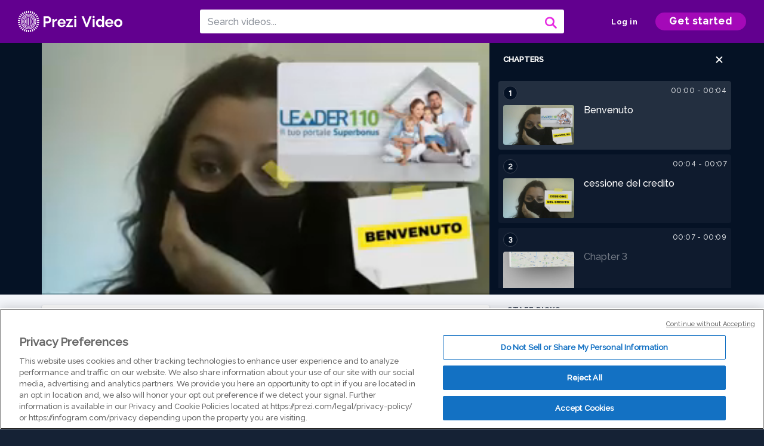

--- FILE ---
content_type: text/javascript
request_url: https://assets.prezicdn.net/assets-versioned/prezipage-versioned/v0.1.0-14-g065f33c1-r18526335409a1/prezipage/js/video_react_app.js
body_size: 115
content:
document.addEventListener("DOMContentLoaded", function() {
  if (isIE11()) {
    showIncompatibleBrowserWarning(incompatibleBrowserMsg);
  }
});

var rootElement = document.getElementById('video-container');
appData['pageStartTime'] = pageStartTime;
VideoViewPage.main(appData, rootElement);


--- FILE ---
content_type: image/svg+xml
request_url: https://d2pj2twnjx3fya.cloudfront.net/frontend-packages/viewer-container/reuse_icon.svg
body_size: 901
content:
<svg width="24" height="24" viewBox="0 0 24 24" fill="none" xmlns="http://www.w3.org/2000/svg">
<path fill-rule="evenodd" clip-rule="evenodd" d="M16.5857 11.3045L17.6005 7.51743L16.0536 8.41054L14.702 6.06956C13.5419 3.99359 10.5621 3.9727 9.37307 6.03219L8.4561 7.62045L10.2253 8.64192L11.1423 7.05366C11.5387 6.36716 12.5952 6.37063 12.9819 7.06262L14.3335 9.40362L12.7986 10.2898L16.5857 11.3045ZM4.74166 10.5803L8.52876 9.56553L9.54352 13.3526L8.00862 12.4665L6.65705 14.8075C6.25111 15.4883 6.7764 16.4051 7.5691 16.4051L9.40306 16.4051L9.40305 18.448L7.5691 18.448C5.191 18.448 3.71919 15.857 4.937 13.8144L6.28856 11.4734L4.74166 10.5803ZM13.7907 20.2379L11.0183 17.4656L13.7907 14.6932V16.4655H16.4938C17.2865 16.4767 17.8178 15.5634 17.4214 14.8769L16.5044 13.2886L18.2737 12.2671L19.1906 13.8554C20.3797 15.9149 18.8717 18.485 16.4938 18.4517L13.7907 18.4517V20.2379Z" fill="black"/>
</svg>


--- FILE ---
content_type: application/javascript
request_url: https://package-bundles.prezi.com/abuse-report-ui/abuse-report-ui.0.0.49.js
body_size: 82537
content:
var AbuseReportUI=function(e){var t={};function n(r){if(t[r])return t[r].exports;var o=t[r]={i:r,l:!1,exports:{}};return e[r].call(o.exports,o,o.exports,n),o.l=!0,o.exports}return n.m=e,n.c=t,n.d=function(e,t,r){n.o(e,t)||Object.defineProperty(e,t,{enumerable:!0,get:r})},n.r=function(e){"undefined"!=typeof Symbol&&Symbol.toStringTag&&Object.defineProperty(e,Symbol.toStringTag,{value:"Module"}),Object.defineProperty(e,"__esModule",{value:!0})},n.t=function(e,t){if(1&t&&(e=n(e)),8&t)return e;if(4&t&&"object"==typeof e&&e&&e.__esModule)return e;var r=Object.create(null);if(n.r(r),Object.defineProperty(r,"default",{enumerable:!0,value:e}),2&t&&"string"!=typeof e)for(var o in e)n.d(r,o,function(t){return e[t]}.bind(null,o));return r},n.n=function(e){var t=e&&e.__esModule?function(){return e.default}:function(){return e};return n.d(t,"a",t),t},n.o=function(e,t){return Object.prototype.hasOwnProperty.call(e,t)},n.p="",n(n.s=115)}([function(e,t,n){"use strict";e.exports=n(116)},function(e,t,n){window,e.exports=function(e){var t={};function n(r){if(t[r])return t[r].exports;var o=t[r]={i:r,l:!1,exports:{}};return e[r].call(o.exports,o,o.exports,n),o.l=!0,o.exports}return n.m=e,n.c=t,n.d=function(e,t,r){n.o(e,t)||Object.defineProperty(e,t,{enumerable:!0,get:r})},n.r=function(e){"undefined"!=typeof Symbol&&Symbol.toStringTag&&Object.defineProperty(e,Symbol.toStringTag,{value:"Module"}),Object.defineProperty(e,"__esModule",{value:!0})},n.t=function(e,t){if(1&t&&(e=n(e)),8&t)return e;if(4&t&&"object"==typeof e&&e&&e.__esModule)return e;var r=Object.create(null);if(n.r(r),Object.defineProperty(r,"default",{enumerable:!0,value:e}),2&t&&"string"!=typeof e)for(var o in e)n.d(r,o,function(t){return e[t]}.bind(null,o));return r},n.n=function(e){var t=e&&e.__esModule?function(){return e.default}:function(){return e};return n.d(t,"a",t),t},n.o=function(e,t){return Object.prototype.hasOwnProperty.call(e,t)},n.p="",n(n.s=0)}([function(e,t,n){"use strict";Object.defineProperty(t,"__esModule",{value:!0});var r=n(1);t.Colors=r;var o=n(2);t.Fonts=o},function(e,t){e.exports={blueLight:"#3181FF",blue:"#1966CC",blueDark:"#15549A",tealLight:"#00D4D0",teal:"#00A1A5",tealDark:"#007B7D",greenLight:"#2EC986",green:"#279B69",greenDark:"#175B3E",white:"#FFFFFF",gray6:"#ECEEF1",gray5:"#DBDFE5",gray4:"#C2C7CD",gray3:"#8E939C",gray2:"#475262",gray1:"#152235",orange:"#FA6546",purple:"#A5577E",magenta:"#EC2E53",gold:"#DFAB29",statusRed:"#DF4840",statusYellow:"#EFCF1C",statusGreen:"#279B69",neutral50:"#f6f7f9",neutral60:"#ecedef",neutral80:"#dfe1e4",neutral100:"#d3d6da",neutral200:"#b1b8be",neutral300:"#929aa3",neutral400:"#747c87",neutral500:"#565e6d",neutral600:"#374050",neutral700:"#152235",neutral800:"#051225",blue50:"#e6f5ff",blue100:"#bbe8ff",blue200:"#82c8ff",blue300:"#50aaff",blue400:"#3181ff",blue500:"#1e55eb",blue600:"#192d9b",teal50:"#e1fffa",teal100:"#9bf5f5",teal200:"#5fe1e1",teal300:"#00c6c6",teal400:"#00a0aa",teal500:"#00717f",teal600:"#004b64",green50:"#f0ffcd",green100:"#bcfc8f",green200:"#85e870",green300:"#44cb67",green400:"#1aa651",green500:"#007850",green600:"#004f3f",orange50:"#fffec3",orange100:"#fff00a",orange200:"#ffc805",orange300:"#ff9105",orange400:"#f05a0f",orange500:"#c83205",orange600:"#801705",purple50:"#ffebff",purple100:"#ffc8ff",purple200:"#ff96fc",purple300:"#fd6afa",purple400:"#e628e1",purple500:"#a409b8",purple600:"#62008f",red50:"#fff0f2",red100:"#ffd7dc",red200:"#ffaeb9",red300:"#ff7d91",red400:"#fa375a",red500:"#c8002d",red600:"#7d002d"}},function(e,t){e.exports={ralewayRegular:'"RalewayRegular", Helvetica, sans-serif',ralewayMedium:'"RalewayMedium", Helvetica, sans-serif',ralewaySemiBold:'"RalewaySemiBold", Helvetica, sans-serif',ralewayBold:'"RalewayBold", Helvetica, sans-serif',ralewayHeavy:'"RalewayHeavy", Helvetica, sans-serif'}}])},function(e,t,n){"use strict";(function(e){var r=n(57),o=n(0),i=n.n(o),a=(n(112),n(113)),l=n(114),u=n(59),s=n(58),c=n.n(s);function f(){return(f=Object.assign||function(e){for(var t=1;t<arguments.length;t++){var n=arguments[t];for(var r in n)Object.prototype.hasOwnProperty.call(n,r)&&(e[r]=n[r])}return e}).apply(this,arguments)}var d=function(e,t){for(var n=[e[0]],r=0,o=t.length;r<o;r+=1)n.push(t[r],e[r+1]);return n},p=function(e){return null!==e&&"object"==typeof e&&"[object Object]"===(e.toString?e.toString():Object.prototype.toString.call(e))&&!Object(r.typeOf)(e)},h=Object.freeze([]),m=Object.freeze({});function g(e){return"function"==typeof e}function v(e){return e.displayName||e.name||"Component"}function y(e){return e&&"string"==typeof e.styledComponentId}var b=void 0!==e&&(e.env.REACT_APP_SC_ATTR||e.env.SC_ATTR)||"data-styled",w="undefined"!=typeof window&&"HTMLElement"in window,k="boolean"==typeof SC_DISABLE_SPEEDY&&SC_DISABLE_SPEEDY||void 0!==e&&(e.env.REACT_APP_SC_DISABLE_SPEEDY||e.env.SC_DISABLE_SPEEDY)||!1,x=function(){return n.nc};function S(e){for(var t=arguments.length,n=new Array(t>1?t-1:0),r=1;r<t;r++)n[r-1]=arguments[r];throw new Error("An error occurred. See https://github.com/styled-components/styled-components/blob/master/packages/styled-components/src/utils/errors.md#"+e+" for more information."+(n.length>0?" Additional arguments: "+n.join(", "):""))}var E=function(e){var t=document.head,n=e||t,r=document.createElement("style"),o=function(e){for(var t=e.childNodes,n=t.length;n>=0;n--){var r=t[n];if(r&&1===r.nodeType&&r.hasAttribute(b))return r}}(n),i=void 0!==o?o.nextSibling:null;r.setAttribute(b,"active"),r.setAttribute("data-styled-version","5.1.1");var a=x();return a&&r.setAttribute("nonce",a),n.insertBefore(r,i),r},C=function(){function e(e){var t=this.element=E(e);t.appendChild(document.createTextNode("")),this.sheet=function(e){if(e.sheet)return e.sheet;for(var t=document.styleSheets,n=0,r=t.length;n<r;n++){var o=t[n];if(o.ownerNode===e)return o}S(17)}(t),this.length=0}var t=e.prototype;return t.insertRule=function(e,t){try{return this.sheet.insertRule(t,e),this.length++,!0}catch(e){return!1}},t.deleteRule=function(e){this.sheet.deleteRule(e),this.length--},t.getRule=function(e){var t=this.sheet.cssRules[e];return void 0!==t&&"string"==typeof t.cssText?t.cssText:""},e}(),T=function(){function e(e){var t=this.element=E(e);this.nodes=t.childNodes,this.length=0}var t=e.prototype;return t.insertRule=function(e,t){if(e<=this.length&&e>=0){var n=document.createTextNode(t),r=this.nodes[e];return this.element.insertBefore(n,r||null),this.length++,!0}return!1},t.deleteRule=function(e){this.element.removeChild(this.nodes[e]),this.length--},t.getRule=function(e){return e<this.length?this.nodes[e].textContent:""},e}(),_=function(){function e(e){this.rules=[],this.length=0}var t=e.prototype;return t.insertRule=function(e,t){return e<=this.length&&(this.rules.splice(e,0,t),this.length++,!0)},t.deleteRule=function(e){this.rules.splice(e,1),this.length--},t.getRule=function(e){return e<this.length?this.rules[e]:""},e}(),P=function(){function e(e){this.groupSizes=new Uint32Array(512),this.length=512,this.tag=e}var t=e.prototype;return t.indexOfGroup=function(e){for(var t=0,n=0;n<e;n++)t+=this.groupSizes[n];return t},t.insertRules=function(e,t){if(e>=this.groupSizes.length){for(var n=this.groupSizes,r=n.length,o=r;e>=o;)(o<<=1)<0&&S(16,""+e);this.groupSizes=new Uint32Array(o),this.groupSizes.set(n),this.length=o;for(var i=r;i<o;i++)this.groupSizes[i]=0}for(var a=this.indexOfGroup(e+1),l=0,u=t.length;l<u;l++)this.tag.insertRule(a,t[l])&&(this.groupSizes[e]++,a++)},t.clearGroup=function(e){if(e<this.length){var t=this.groupSizes[e],n=this.indexOfGroup(e),r=n+t;this.groupSizes[e]=0;for(var o=n;o<r;o++)this.tag.deleteRule(n)}},t.getGroup=function(e){var t="";if(e>=this.length||0===this.groupSizes[e])return t;for(var n=this.groupSizes[e],r=this.indexOfGroup(e),o=r+n,i=r;i<o;i++)t+=this.tag.getRule(i)+"/*!sc*/\n";return t},e}(),O=new Map,A=new Map,z=1,N=function(e){if(O.has(e))return O.get(e);var t=z++;return O.set(e,t),A.set(t,e),t},I=function(e){return A.get(e)},j=function(e,t){t>=z&&(z=t+1),O.set(e,t),A.set(t,e)},M="style["+b+'][data-styled-version="5.1.1"]',R=new RegExp("^"+b+'\\.g(\\d+)\\[id="([\\w\\d-]+)"\\].*?"([^"]*)'),D=function(e,t,n){for(var r,o=n.split(","),i=0,a=o.length;i<a;i++)(r=o[i])&&e.registerName(t,r)},F=function(e,t){for(var n=t.innerHTML.split("/*!sc*/\n"),r=[],o=0,i=n.length;o<i;o++){var a=n[o].trim();if(a){var l=a.match(R);if(l){var u=0|parseInt(l[1],10),s=l[2];0!==u&&(j(s,u),D(e,s,l[3]),e.getTag().insertRules(u,r)),r.length=0}else r.push(a)}}},L=w,U={isServer:!w,useCSSOMInjection:!k},$=function(){function e(e,t,n){void 0===e&&(e=U),void 0===t&&(t={}),this.options=f({},U,{},e),this.gs=t,this.names=new Map(n),!this.options.isServer&&w&&L&&(L=!1,function(e){for(var t=document.querySelectorAll(M),n=0,r=t.length;n<r;n++){var o=t[n];o&&"active"!==o.getAttribute(b)&&(F(e,o),o.parentNode&&o.parentNode.removeChild(o))}}(this))}e.registerId=function(e){return N(e)};var t=e.prototype;return t.reconstructWithOptions=function(t){return new e(f({},this.options,{},t),this.gs,this.names)},t.allocateGSInstance=function(e){return this.gs[e]=(this.gs[e]||0)+1},t.getTag=function(){return this.tag||(this.tag=(t=this.options,n=t.isServer,r=t.useCSSOMInjection,o=t.target,e=n?new _(o):r?new C(o):new T(o),new P(e)));var e,t,n,r,o},t.hasNameForId=function(e,t){return this.names.has(e)&&this.names.get(e).has(t)},t.registerName=function(e,t){if(N(e),this.names.has(e))this.names.get(e).add(t);else{var n=new Set;n.add(t),this.names.set(e,n)}},t.insertRules=function(e,t,n){this.registerName(e,t),this.getTag().insertRules(N(e),n)},t.clearNames=function(e){this.names.has(e)&&this.names.get(e).clear()},t.clearRules=function(e){this.getTag().clearGroup(N(e)),this.clearNames(e)},t.clearTag=function(){this.tag=void 0},t.toString=function(){return function(e){for(var t=e.getTag(),n=t.length,r="",o=0;o<n;o++){var i=I(o);if(void 0!==i){var a=e.names.get(i),l=t.getGroup(o);if(void 0!==a&&0!==l.length){var u=b+".g"+o+'[id="'+i+'"]',s="";void 0!==a&&a.forEach((function(e){e.length>0&&(s+=e+",")})),r+=""+l+u+'{content:"'+s+'"}/*!sc*/\n'}}}return r}(this)},e}(),H=function(e,t){for(var n=t.length;n;)e=33*e^t.charCodeAt(--n);return e},B=function(e){return H(5381,e)};var V=/^\s*\/\/.*$/gm;function W(e){var t,n,r,o=void 0===e?m:e,i=o.options,l=void 0===i?m:i,u=o.plugins,s=void 0===u?h:u,c=new a.a(l),f=[],d=function(e){function t(t){if(t)try{e(t+"}")}catch(e){}}return function(n,r,o,i,a,l,u,s,c,f){switch(n){case 1:if(0===c&&64===r.charCodeAt(0))return e(r+";"),"";break;case 2:if(0===s)return r+"/*|*/";break;case 3:switch(s){case 102:case 112:return e(o[0]+r),"";default:return r+(0===f?"/*|*/":"")}case-2:r.split("/*|*/}").forEach(t)}}}((function(e){f.push(e)})),p=function(e,r,o){return r>0&&-1!==o.slice(0,r).indexOf(n)&&o.slice(r-n.length,r)!==n?"."+t:e};function g(e,o,i,a){void 0===a&&(a="&");var l=e.replace(V,""),u=o&&i?i+" "+o+" { "+l+" }":l;return t=a,n=o,r=new RegExp("\\"+n+"\\b","g"),c(i||!o?"":o,u)}return c.use([].concat(s,[function(e,t,o){2===e&&o.length&&o[0].lastIndexOf(n)>0&&(o[0]=o[0].replace(r,p))},d,function(e){if(-2===e){var t=f;return f=[],t}}])),g.hash=s.length?s.reduce((function(e,t){return t.name||S(15),H(e,t.name)}),5381).toString():"",g}var q=i.a.createContext(),G=(q.Consumer,i.a.createContext()),K=(G.Consumer,new $),Q=W();function Y(){return Object(o.useContext)(q)||K}function X(){return Object(o.useContext)(G)||Q}var J=function(){function e(e,t){var n=this;this.inject=function(e){e.hasNameForId(n.id,n.name)||e.insertRules(n.id,n.name,Q.apply(void 0,n.stringifyArgs))},this.toString=function(){return S(12,String(n.name))},this.name=e,this.id="sc-keyframes-"+e,this.stringifyArgs=t}return e.prototype.getName=function(){return this.name},e}(),Z=/([A-Z])/g,ee=/^ms-/;function te(e){return e.replace(Z,"-$1").toLowerCase().replace(ee,"-ms-")}var ne=function(e){return null==e||!1===e||""===e},re=function e(t,n){var r=[];return Object.keys(t).forEach((function(n){if(!ne(t[n])){if(p(t[n]))return r.push.apply(r,e(t[n],n)),r;if(g(t[n]))return r.push(te(n)+":",t[n],";"),r;r.push(te(n)+": "+(o=n,(null==(i=t[n])||"boolean"==typeof i||""===i?"":"number"!=typeof i||0===i||o in l.a?String(i).trim():i+"px")+";"))}var o,i;return r})),n?[n+" {"].concat(r,["}"]):r};function oe(e,t,n){if(Array.isArray(e)){for(var r,o=[],i=0,a=e.length;i<a;i+=1)""!==(r=oe(e[i],t,n))&&(Array.isArray(r)?o.push.apply(o,r):o.push(r));return o}return ne(e)?"":y(e)?"."+e.styledComponentId:g(e)?"function"!=typeof(l=e)||l.prototype&&l.prototype.isReactComponent||!t?e:oe(e(t),t,n):e instanceof J?n?(e.inject(n),e.getName()):e:p(e)?re(e):e.toString();var l}function ie(e){for(var t=arguments.length,n=new Array(t>1?t-1:0),r=1;r<t;r++)n[r-1]=arguments[r];return g(e)||p(e)?oe(d(h,[e].concat(n))):0===n.length&&1===e.length&&"string"==typeof e[0]?e:oe(d(e,n))}var ae=function(e){return"function"==typeof e||"object"==typeof e&&null!==e&&!Array.isArray(e)},le=function(e){return"__proto__"!==e&&"constructor"!==e&&"prototype"!==e};function ue(e,t,n){var r=e[n];ae(t)&&ae(r)?se(r,t):e[n]=t}function se(e){for(var t=arguments.length,n=new Array(t>1?t-1:0),r=1;r<t;r++)n[r-1]=arguments[r];for(var o=0,i=n;o<i.length;o++){var a=i[o];if(ae(a))for(var l in a)le(l)&&ue(e,a[l],l)}return e}var ce=/(a)(d)/gi,fe=function(e){return String.fromCharCode(e+(e>25?39:97))};function de(e){var t,n="";for(t=Math.abs(e);t>52;t=t/52|0)n=fe(t%52)+n;return(fe(t%52)+n).replace(ce,"$1-$2")}function pe(e){for(var t=0;t<e.length;t+=1){var n=e[t];if(g(n)&&!y(n))return!1}return!0}var he=function(){function e(e,t){this.rules=e,this.staticRulesId="",this.isStatic=pe(e),this.componentId=t,this.baseHash=B(t),$.registerId(t)}return e.prototype.generateAndInjectStyles=function(e,t,n){var r=this.componentId;if(this.isStatic&&!n.hash){if(this.staticRulesId&&t.hasNameForId(r,this.staticRulesId))return this.staticRulesId;var o=oe(this.rules,e,t).join(""),i=de(H(this.baseHash,o.length)>>>0);if(!t.hasNameForId(r,i)){var a=n(o,"."+i,void 0,r);t.insertRules(r,i,a)}return this.staticRulesId=i,i}for(var l=this.rules.length,u=H(this.baseHash,n.hash),s="",c=0;c<l;c++){var f=this.rules[c];if("string"==typeof f)s+=f;else{var d=oe(f,e,t),p=Array.isArray(d)?d.join(""):d;u=H(u,p+c),s+=p}}var h=de(u>>>0);if(!t.hasNameForId(r,h)){var m=n(s,"."+h,void 0,r);t.insertRules(r,h,m)}return h},e}(),me=(new Set,function(e,t,n){return void 0===n&&(n=m),e.theme!==n.theme&&e.theme||t||n.theme}),ge=/[!"#$%&'()*+,./:;<=>?@[\\\]^`{|}~-]+/g,ve=/(^-|-$)/g;function ye(e){return e.replace(ge,"-").replace(ve,"")}function be(e){return"string"==typeof e&&!0}var we=function(e){return de(B(e)>>>0)};var ke=i.a.createContext();ke.Consumer;var xe={};function Se(e,t,n){var r=e.attrs,i=e.componentStyle,a=e.defaultProps,l=e.foldedComponentIds,s=e.shouldForwardProp,c=e.styledComponentId,d=e.target;Object(o.useDebugValue)(c);var p=function(e,t,n){void 0===e&&(e=m);var r=f({},t,{theme:e}),o={};return n.forEach((function(e){var t,n,i,a=e;for(t in g(a)&&(a=a(r)),a)r[t]=o[t]="className"===t?(n=o[t],i=a[t],n&&i?n+" "+i:n||i):a[t]})),[r,o]}(me(t,Object(o.useContext)(ke),a)||m,t,r),h=p[0],v=p[1],y=function(e,t,n,r){var i=Y(),a=X(),l=e.isStatic&&!t?e.generateAndInjectStyles(m,i,a):e.generateAndInjectStyles(n,i,a);return Object(o.useDebugValue)(l),l}(i,r.length>0,h),b=n,w=v.$as||t.$as||v.as||t.as||d,k=be(w),x=v!==t?f({},t,{},v):t,S=s||k&&u.a,E={};for(var C in x)"$"!==C[0]&&"as"!==C&&("forwardedAs"===C?E.as=x[C]:S&&!S(C,u.a)||(E[C]=x[C]));return t.style&&v.style!==t.style&&(E.style=f({},t.style,{},v.style)),E.className=Array.prototype.concat(l,c,y!==c?y:null,t.className,v.className).filter(Boolean).join(" "),E.ref=b,Object(o.createElement)(w,E)}function Ee(e,t,n){var r=y(e),o=!be(e),a=t.displayName,l=void 0===a?function(e){return be(e)?"styled."+e:"Styled("+v(e)+")"}(e):a,u=t.componentId,s=void 0===u?function(e,t){var n="string"!=typeof e?"sc":ye(e);xe[n]=(xe[n]||0)+1;var r=n+"-"+we(n+xe[n]);return t?t+"-"+r:r}(t.displayName,t.parentComponentId):u,d=t.attrs,p=void 0===d?h:d,m=t.displayName&&t.componentId?ye(t.displayName)+"-"+t.componentId:t.componentId||s,g=r&&e.attrs?Array.prototype.concat(e.attrs,p).filter(Boolean):p,b=t.shouldForwardProp;r&&e.shouldForwardProp&&(b=b?function(n,r){return e.shouldForwardProp(n,r)&&t.shouldForwardProp(n,r)}:e.shouldForwardProp);var w,k=new he(r?e.componentStyle.rules.concat(n):n,m),x=function(e,t){return Se(w,e,t)};return x.displayName=l,(w=i.a.forwardRef(x)).attrs=g,w.componentStyle=k,w.displayName=l,w.shouldForwardProp=b,w.foldedComponentIds=r?Array.prototype.concat(e.foldedComponentIds,e.styledComponentId):h,w.styledComponentId=m,w.target=r?e.target:e,w.withComponent=function(e){var r=t.componentId,o=function(e,t){if(null==e)return{};var n,r,o={},i=Object.keys(e);for(r=0;r<i.length;r++)n=i[r],t.indexOf(n)>=0||(o[n]=e[n]);return o}(t,["componentId"]),i=r&&r+"-"+(be(e)?e:ye(v(e)));return Ee(e,f({},o,{attrs:g,componentId:i}),n)},Object.defineProperty(w,"defaultProps",{get:function(){return this._foldedDefaultProps},set:function(t){this._foldedDefaultProps=r?se({},e.defaultProps,t):t}}),w.toString=function(){return"."+w.styledComponentId},o&&c()(w,e,{attrs:!0,componentStyle:!0,displayName:!0,foldedComponentIds:!0,shouldForwardProp:!0,self:!0,styledComponentId:!0,target:!0,withComponent:!0}),w}var Ce=function(e){return function e(t,n,o){if(void 0===o&&(o=m),!Object(r.isValidElementType)(n))return S(1,String(n));var i=function(){return t(n,o,ie.apply(void 0,arguments))};return i.withConfig=function(r){return e(t,n,f({},o,{},r))},i.attrs=function(r){return e(t,n,f({},o,{attrs:Array.prototype.concat(o.attrs,r).filter(Boolean)}))},i}(Ee,e)};["a","abbr","address","area","article","aside","audio","b","base","bdi","bdo","big","blockquote","body","br","button","canvas","caption","cite","code","col","colgroup","data","datalist","dd","del","details","dfn","dialog","div","dl","dt","em","embed","fieldset","figcaption","figure","footer","form","h1","h2","h3","h4","h5","h6","head","header","hgroup","hr","html","i","iframe","img","input","ins","kbd","keygen","label","legend","li","link","main","map","mark","marquee","menu","menuitem","meta","meter","nav","noscript","object","ol","optgroup","option","output","p","param","picture","pre","progress","q","rp","rt","ruby","s","samp","script","section","select","small","source","span","strong","style","sub","summary","sup","table","tbody","td","textarea","tfoot","th","thead","time","title","tr","track","u","ul","var","video","wbr","circle","clipPath","defs","ellipse","foreignObject","g","image","line","linearGradient","marker","mask","path","pattern","polygon","polyline","radialGradient","rect","stop","svg","text","tspan"].forEach((function(e){Ce[e]=Ce(e)}));t.a=Ce}).call(this,n(222))},function(e,t,n){(function(t){var n=function(e){return e&&e.Math==Math&&e};e.exports=n("object"==typeof globalThis&&globalThis)||n("object"==typeof window&&window)||n("object"==typeof self&&self)||n("object"==typeof t&&t)||Function("return this")()}).call(this,n(187))},function(e,t){var n=e.exports={version:"2.6.11"};"number"==typeof __e&&(__e=n)},function(e,t,n){var r=n(38)("wks"),o=n(29),i=n(7).Symbol,a="function"==typeof i;(e.exports=function(e){return r[e]||(r[e]=a&&i[e]||(a?i:o)("Symbol."+e))}).store=r},function(e,t,n){var r=n(3),o=n(87),i=n(13),a=n(89),l=n(94),u=n(205),s=o("wks"),c=r.Symbol,f=u?c:c&&c.withoutSetter||a;e.exports=function(e){return i(s,e)||(l&&i(c,e)?s[e]=c[e]:s[e]=f("Symbol."+e)),s[e]}},function(e,t){var n=e.exports="undefined"!=typeof window&&window.Math==Math?window:"undefined"!=typeof self&&self.Math==Math?self:Function("return this")();"number"==typeof __g&&(__g=n)},function(e,t,n){var r=n(7),o=n(4),i=n(39),a=n(15),l=n(11),u=function(e,t,n){var s,c,f,d=e&u.F,p=e&u.G,h=e&u.S,m=e&u.P,g=e&u.B,v=e&u.W,y=p?o:o[t]||(o[t]={}),b=y.prototype,w=p?r:h?r[t]:(r[t]||{}).prototype;for(s in p&&(n=t),n)(c=!d&&w&&void 0!==w[s])&&l(y,s)||(f=c?w[s]:n[s],y[s]=p&&"function"!=typeof w[s]?n[s]:g&&c?i(f,r):v&&w[s]==f?function(e){var t=function(t,n,r){if(this instanceof e){switch(arguments.length){case 0:return new e;case 1:return new e(t);case 2:return new e(t,n)}return new e(t,n,r)}return e.apply(this,arguments)};return t.prototype=e.prototype,t}(f):m&&"function"==typeof f?i(Function.call,f):f,m&&((y.virtual||(y.virtual={}))[s]=f,e&u.R&&b&&!b[s]&&a(b,s,f)))};u.F=1,u.G=2,u.S=4,u.P=8,u.B=16,u.W=32,u.U=64,u.R=128,e.exports=u},function(e,t,n){var r=n(12),o=n(63),i=n(40),a=Object.defineProperty;t.f=n(10)?Object.defineProperty:function(e,t,n){if(r(e),t=i(t,!0),r(n),o)try{return a(e,t,n)}catch(e){}if("get"in n||"set"in n)throw TypeError("Accessors not supported!");return"value"in n&&(e[t]=n.value),e}},function(e,t,n){e.exports=!n(17)((function(){return 7!=Object.defineProperty({},"a",{get:function(){return 7}}).a}))},function(e,t){var n={}.hasOwnProperty;e.exports=function(e,t){return n.call(e,t)}},function(e,t,n){var r=n(16);e.exports=function(e){if(!r(e))throw TypeError(e+" is not an object!");return e}},function(e,t){var n={}.hasOwnProperty;e.exports=function(e,t){return n.call(e,t)}},function(e,t,n){var r=n(36);e.exports=function(e){return Object(r(e))}},function(e,t,n){var r=n(9),o=n(23);e.exports=n(10)?function(e,t,n){return r.f(e,t,o(1,n))}:function(e,t,n){return e[t]=n,e}},function(e,t){e.exports=function(e){return"object"==typeof e?null!==e:"function"==typeof e}},function(e,t){e.exports=function(e){try{return!!e()}catch(e){return!0}}},function(e,t){e.exports={}},function(e,t,n){var r=n(70),o=n(36);e.exports=function(e){return r(o(e))}},function(e,t){e.exports=function(e){try{return!!e()}catch(e){return!0}}},function(e,t){e.exports=function(e){return"object"==typeof e?null!==e:"function"==typeof e}},function(e,t,n){var r=n(21);e.exports=function(e){if(!r(e))throw TypeError(String(e)+" is not an object");return e}},function(e,t){e.exports=function(e,t){return{enumerable:!(1&e),configurable:!(2&e),writable:!(4&e),value:t}}},function(e,t,n){var r=n(69),o=n(45);e.exports=Object.keys||function(e){return r(e,o)}},function(e,t,n){var r=n(20);e.exports=!r((function(){return 7!=Object.defineProperty({},1,{get:function(){return 7}})[1]}))},function(e,t){var n={}.toString;e.exports=function(e){return n.call(e).slice(8,-1)}},function(e,t,n){var r=n(195),o=n(3),i=function(e){return"function"==typeof e?e:void 0};e.exports=function(e,t){return arguments.length<2?i(r[e])||i(o[e]):r[e]&&r[e][t]||o[e]&&o[e][t]}},function(e,t){e.exports=!0},function(e,t){var n=0,r=Math.random();e.exports=function(e){return"Symbol(".concat(void 0===e?"":e,")_",(++n+r).toString(36))}},function(e,t,n){"use strict";var r=n(131)(!0);n(67)(String,"String",(function(e){this._t=String(e),this._i=0}),(function(){var e,t=this._t,n=this._i;return n>=t.length?{value:void 0,done:!0}:(e=r(t,n),this._i+=e.length,{value:e,done:!1})}))},function(e,t){t.f={}.propertyIsEnumerable},function(e,t,n){var r=n(25),o=n(33),i=n(81);e.exports=r?function(e,t,n){return o.f(e,t,i(1,n))}:function(e,t,n){return e[t]=n,e}},function(e,t,n){var r=n(25),o=n(83),i=n(22),a=n(82),l=Object.defineProperty;t.f=r?l:function(e,t,n){if(i(e),t=a(t,!0),i(n),o)try{return l(e,t,n)}catch(e){}if("get"in n||"set"in n)throw TypeError("Accessors not supported");return"value"in n&&(e[t]=n.value),e}},function(e,t){e.exports=function(e){if("function"!=typeof e)throw TypeError(String(e)+" is not a function");return e}},function(e,t,n){var r,o;
/*!
 * JavaScript Cookie v2.2.1
 * https://github.com/js-cookie/js-cookie
 *
 * Copyright 2006, 2015 Klaus Hartl & Fagner Brack
 * Released under the MIT license
 */!function(i){if(void 0===(o="function"==typeof(r=i)?r.call(t,n,t,e):r)||(e.exports=o),!0,e.exports=i(),!!0){var a=window.Cookies,l=window.Cookies=i();l.noConflict=function(){return window.Cookies=a,l}}}((function(){function e(){for(var e=0,t={};e<arguments.length;e++){var n=arguments[e];for(var r in n)t[r]=n[r]}return t}function t(e){return e.replace(/(%[0-9A-Z]{2})+/g,decodeURIComponent)}return function n(r){function o(){}function i(t,n,i){if("undefined"!=typeof document){"number"==typeof(i=e({path:"/"},o.defaults,i)).expires&&(i.expires=new Date(1*new Date+864e5*i.expires)),i.expires=i.expires?i.expires.toUTCString():"";try{var a=JSON.stringify(n);/^[\{\[]/.test(a)&&(n=a)}catch(e){}n=r.write?r.write(n,t):encodeURIComponent(String(n)).replace(/%(23|24|26|2B|3A|3C|3E|3D|2F|3F|40|5B|5D|5E|60|7B|7D|7C)/g,decodeURIComponent),t=encodeURIComponent(String(t)).replace(/%(23|24|26|2B|5E|60|7C)/g,decodeURIComponent).replace(/[\(\)]/g,escape);var l="";for(var u in i)i[u]&&(l+="; "+u,!0!==i[u]&&(l+="="+i[u].split(";")[0]));return document.cookie=t+"="+n+l}}function a(e,n){if("undefined"!=typeof document){for(var o={},i=document.cookie?document.cookie.split("; "):[],a=0;a<i.length;a++){var l=i[a].split("="),u=l.slice(1).join("=");n||'"'!==u.charAt(0)||(u=u.slice(1,-1));try{var s=t(l[0]);if(u=(r.read||r)(u,s)||t(u),n)try{u=JSON.parse(u)}catch(e){}if(o[s]=u,e===s)break}catch(e){}}return e?o[e]:o}}return o.set=i,o.get=function(e){return a(e,!1)},o.getJSON=function(e){return a(e,!0)},o.remove=function(t,n){i(t,"",e(n,{expires:-1}))},o.defaults={},o.withConverter=n,o}((function(){}))}))},function(e,t){e.exports=function(e){if(null==e)throw TypeError("Can't call method on  "+e);return e}},function(e,t,n){var r=n(38)("keys"),o=n(29);e.exports=function(e){return r[e]||(r[e]=o(e))}},function(e,t,n){var r=n(4),o=n(7),i=o["__core-js_shared__"]||(o["__core-js_shared__"]={});(e.exports=function(e,t){return i[e]||(i[e]=void 0!==t?t:{})})("versions",[]).push({version:r.version,mode:n(28)?"pure":"global",copyright:"© 2019 Denis Pushkarev (zloirock.ru)"})},function(e,t,n){var r=n(124);e.exports=function(e,t,n){if(r(e),void 0===t)return e;switch(n){case 1:return function(n){return e.call(t,n)};case 2:return function(n,r){return e.call(t,n,r)};case 3:return function(n,r,o){return e.call(t,n,r,o)}}return function(){return e.apply(t,arguments)}}},function(e,t,n){var r=n(16);e.exports=function(e,t){if(!r(e))return e;var n,o;if(t&&"function"==typeof(n=e.toString)&&!r(o=n.call(e)))return o;if("function"==typeof(n=e.valueOf)&&!r(o=n.call(e)))return o;if(!t&&"function"==typeof(n=e.toString)&&!r(o=n.call(e)))return o;throw TypeError("Can't convert object to primitive value")}},function(e,t,n){"use strict";t.__esModule=!0;var r=a(n(129)),o=a(n(140)),i="function"==typeof o.default&&"symbol"==typeof r.default?function(e){return typeof e}:function(e){return e&&"function"==typeof o.default&&e.constructor===o.default&&e!==o.default.prototype?"symbol":typeof e};function a(e){return e&&e.__esModule?e:{default:e}}t.default="function"==typeof o.default&&"symbol"===i(r.default)?function(e){return void 0===e?"undefined":i(e)}:function(e){return e&&"function"==typeof o.default&&e.constructor===o.default&&e!==o.default.prototype?"symbol":void 0===e?"undefined":i(e)}},function(e,t){var n=Math.ceil,r=Math.floor;e.exports=function(e){return isNaN(e=+e)?0:(e>0?r:n)(e)}},function(e,t,n){var r=n(12),o=n(133),i=n(45),a=n(37)("IE_PROTO"),l=function(){},u=function(){var e,t=n(64)("iframe"),r=i.length;for(t.style.display="none",n(136).appendChild(t),t.src="javascript:",(e=t.contentWindow.document).open(),e.write("<script>document.F=Object<\/script>"),e.close(),u=e.F;r--;)delete u.prototype[i[r]];return u()};e.exports=Object.create||function(e,t){var n;return null!==e?(l.prototype=r(e),n=new l,l.prototype=null,n[a]=e):n=u(),void 0===t?n:o(n,t)}},function(e,t){var n={}.toString;e.exports=function(e){return n.call(e).slice(8,-1)}},function(e,t){e.exports="constructor,hasOwnProperty,isPrototypeOf,propertyIsEnumerable,toLocaleString,toString,valueOf".split(",")},function(e,t,n){var r=n(9).f,o=n(11),i=n(5)("toStringTag");e.exports=function(e,t,n){e&&!o(e=n?e:e.prototype,i)&&r(e,i,{configurable:!0,value:t})}},function(e,t,n){n(137);for(var r=n(7),o=n(15),i=n(18),a=n(5)("toStringTag"),l="CSSRuleList,CSSStyleDeclaration,CSSValueList,ClientRectList,DOMRectList,DOMStringList,DOMTokenList,DataTransferItemList,FileList,HTMLAllCollection,HTMLCollection,HTMLFormElement,HTMLSelectElement,MediaList,MimeTypeArray,NamedNodeMap,NodeList,PaintRequestList,Plugin,PluginArray,SVGLengthList,SVGNumberList,SVGPathSegList,SVGPointList,SVGStringList,SVGTransformList,SourceBufferList,StyleSheetList,TextTrackCueList,TextTrackList,TouchList".split(","),u=0;u<l.length;u++){var s=l[u],c=r[s],f=c&&c.prototype;f&&!f[a]&&o(f,a,s),i[s]=i.Array}},function(e,t,n){t.f=n(5)},function(e,t,n){var r=n(7),o=n(4),i=n(28),a=n(48),l=n(9).f;e.exports=function(e){var t=o.Symbol||(o.Symbol=i?{}:r.Symbol||{});"_"==e.charAt(0)||e in t||l(t,e,{value:a.f(e)})}},function(e,t){t.f=Object.getOwnPropertySymbols},function(e,t,n){var r=n(25),o=n(188),i=n(81),a=n(52),l=n(82),u=n(13),s=n(83),c=Object.getOwnPropertyDescriptor;t.f=r?c:function(e,t){if(e=a(e),t=l(t,!0),s)try{return c(e,t)}catch(e){}if(u(e,t))return i(!o.f.call(e,t),e[t])}},function(e,t,n){var r=n(189),o=n(190);e.exports=function(e){return r(o(e))}},function(e,t,n){var r=n(3),o=n(32),i=n(13),a=n(54),l=n(55),u=n(86),s=u.get,c=u.enforce,f=String(String).split("String");(e.exports=function(e,t,n,l){var u=!!l&&!!l.unsafe,s=!!l&&!!l.enumerable,d=!!l&&!!l.noTargetGet;"function"==typeof n&&("string"!=typeof t||i(n,"name")||o(n,"name",t),c(n).source=f.join("string"==typeof t?t:"")),e!==r?(u?!d&&e[t]&&(s=!0):delete e[t],s?e[t]=n:o(e,t,n)):s?e[t]=n:a(t,n)})(Function.prototype,"toString",(function(){return"function"==typeof this&&s(this).source||l(this)}))},function(e,t,n){var r=n(3),o=n(32);e.exports=function(e,t){try{o(r,e,t)}catch(n){r[e]=t}return t}},function(e,t,n){var r=n(85),o=Function.toString;"function"!=typeof r.inspectSource&&(r.inspectSource=function(e){return o.call(e)}),e.exports=r.inspectSource},function(e,t,n){e.exports=n(162)},function(e,t,n){"use strict";e.exports=n(223)},function(e,t,n){"use strict";var r=n(77),o={childContextTypes:!0,contextType:!0,contextTypes:!0,defaultProps:!0,displayName:!0,getDefaultProps:!0,getDerivedStateFromError:!0,getDerivedStateFromProps:!0,mixins:!0,propTypes:!0,type:!0},i={name:!0,length:!0,prototype:!0,caller:!0,callee:!0,arguments:!0,arity:!0},a={$$typeof:!0,compare:!0,defaultProps:!0,displayName:!0,propTypes:!0,type:!0},l={};function u(e){return r.isMemo(e)?a:l[e.$$typeof]||o}l[r.ForwardRef]={$$typeof:!0,render:!0,defaultProps:!0,displayName:!0,propTypes:!0},l[r.Memo]=a;var s=Object.defineProperty,c=Object.getOwnPropertyNames,f=Object.getOwnPropertySymbols,d=Object.getOwnPropertyDescriptor,p=Object.getPrototypeOf,h=Object.prototype;e.exports=function e(t,n,r){if("string"!=typeof n){if(h){var o=p(n);o&&o!==h&&e(t,o,r)}var a=c(n);f&&(a=a.concat(f(n)));for(var l=u(t),m=u(n),g=0;g<a.length;++g){var v=a[g];if(!(i[v]||r&&r[v]||m&&m[v]||l&&l[v])){var y=d(n,v);try{s(t,v,y)}catch(e){}}}}return t}},function(e,t,n){"use strict";var r=/^((children|dangerouslySetInnerHTML|key|ref|autoFocus|defaultValue|defaultChecked|innerHTML|suppressContentEditableWarning|suppressHydrationWarning|valueLink|accept|acceptCharset|accessKey|action|allow|allowUserMedia|allowPaymentRequest|allowFullScreen|allowTransparency|alt|async|autoComplete|autoPlay|capture|cellPadding|cellSpacing|challenge|charSet|checked|cite|classID|className|cols|colSpan|content|contentEditable|contextMenu|controls|controlsList|coords|crossOrigin|data|dateTime|decoding|default|defer|dir|disabled|disablePictureInPicture|download|draggable|encType|form|formAction|formEncType|formMethod|formNoValidate|formTarget|frameBorder|headers|height|hidden|high|href|hrefLang|htmlFor|httpEquiv|id|inputMode|integrity|is|keyParams|keyType|kind|label|lang|list|loading|loop|low|marginHeight|marginWidth|max|maxLength|media|mediaGroup|method|min|minLength|multiple|muted|name|nonce|noValidate|open|optimum|pattern|placeholder|playsInline|poster|preload|profile|radioGroup|readOnly|referrerPolicy|rel|required|reversed|role|rows|rowSpan|sandbox|scope|scoped|scrolling|seamless|selected|shape|size|sizes|slot|span|spellCheck|src|srcDoc|srcLang|srcSet|start|step|style|summary|tabIndex|target|title|type|useMap|value|width|wmode|wrap|about|datatype|inlist|prefix|property|resource|typeof|vocab|autoCapitalize|autoCorrect|autoSave|color|inert|itemProp|itemScope|itemType|itemID|itemRef|on|results|security|unselectable|accentHeight|accumulate|additive|alignmentBaseline|allowReorder|alphabetic|amplitude|arabicForm|ascent|attributeName|attributeType|autoReverse|azimuth|baseFrequency|baselineShift|baseProfile|bbox|begin|bias|by|calcMode|capHeight|clip|clipPathUnits|clipPath|clipRule|colorInterpolation|colorInterpolationFilters|colorProfile|colorRendering|contentScriptType|contentStyleType|cursor|cx|cy|d|decelerate|descent|diffuseConstant|direction|display|divisor|dominantBaseline|dur|dx|dy|edgeMode|elevation|enableBackground|end|exponent|externalResourcesRequired|fill|fillOpacity|fillRule|filter|filterRes|filterUnits|floodColor|floodOpacity|focusable|fontFamily|fontSize|fontSizeAdjust|fontStretch|fontStyle|fontVariant|fontWeight|format|from|fr|fx|fy|g1|g2|glyphName|glyphOrientationHorizontal|glyphOrientationVertical|glyphRef|gradientTransform|gradientUnits|hanging|horizAdvX|horizOriginX|ideographic|imageRendering|in|in2|intercept|k|k1|k2|k3|k4|kernelMatrix|kernelUnitLength|kerning|keyPoints|keySplines|keyTimes|lengthAdjust|letterSpacing|lightingColor|limitingConeAngle|local|markerEnd|markerMid|markerStart|markerHeight|markerUnits|markerWidth|mask|maskContentUnits|maskUnits|mathematical|mode|numOctaves|offset|opacity|operator|order|orient|orientation|origin|overflow|overlinePosition|overlineThickness|panose1|paintOrder|pathLength|patternContentUnits|patternTransform|patternUnits|pointerEvents|points|pointsAtX|pointsAtY|pointsAtZ|preserveAlpha|preserveAspectRatio|primitiveUnits|r|radius|refX|refY|renderingIntent|repeatCount|repeatDur|requiredExtensions|requiredFeatures|restart|result|rotate|rx|ry|scale|seed|shapeRendering|slope|spacing|specularConstant|specularExponent|speed|spreadMethod|startOffset|stdDeviation|stemh|stemv|stitchTiles|stopColor|stopOpacity|strikethroughPosition|strikethroughThickness|string|stroke|strokeDasharray|strokeDashoffset|strokeLinecap|strokeLinejoin|strokeMiterlimit|strokeOpacity|strokeWidth|surfaceScale|systemLanguage|tableValues|targetX|targetY|textAnchor|textDecoration|textRendering|textLength|to|transform|u1|u2|underlinePosition|underlineThickness|unicode|unicodeBidi|unicodeRange|unitsPerEm|vAlphabetic|vHanging|vIdeographic|vMathematical|values|vectorEffect|version|vertAdvY|vertOriginX|vertOriginY|viewBox|viewTarget|visibility|widths|wordSpacing|writingMode|x|xHeight|x1|x2|xChannelSelector|xlinkActuate|xlinkArcrole|xlinkHref|xlinkRole|xlinkShow|xlinkTitle|xlinkType|xmlBase|xmlns|xmlnsXlink|xmlLang|xmlSpace|y|y1|y2|yChannelSelector|z|zoomAndPan|for|class|autofocus)|(([Dd][Aa][Tt][Aa]|[Aa][Rr][Ii][Aa]|x)-.*))$/,o=function(e){var t={};return function(n){return void 0===t[n]&&(t[n]=e(n)),t[n]}}((function(e){return r.test(e)||111===e.charCodeAt(0)&&110===e.charCodeAt(1)&&e.charCodeAt(2)<91}));t.a=o},function(e,t,n){"use strict";
/*
object-assign
(c) Sindre Sorhus
@license MIT
*/var r=Object.getOwnPropertySymbols,o=Object.prototype.hasOwnProperty,i=Object.prototype.propertyIsEnumerable;function a(e){if(null==e)throw new TypeError("Object.assign cannot be called with null or undefined");return Object(e)}e.exports=function(){try{if(!Object.assign)return!1;var e=new String("abc");if(e[5]="de","5"===Object.getOwnPropertyNames(e)[0])return!1;for(var t={},n=0;n<10;n++)t["_"+String.fromCharCode(n)]=n;if("0123456789"!==Object.getOwnPropertyNames(t).map((function(e){return t[e]})).join(""))return!1;var r={};return"abcdefghijklmnopqrst".split("").forEach((function(e){r[e]=e})),"abcdefghijklmnopqrst"===Object.keys(Object.assign({},r)).join("")}catch(e){return!1}}()?Object.assign:function(e,t){for(var n,l,u=a(e),s=1;s<arguments.length;s++){for(var c in n=Object(arguments[s]))o.call(n,c)&&(u[c]=n[c]);if(r){l=r(n);for(var f=0;f<l.length;f++)i.call(n,l[f])&&(u[l[f]]=n[l[f]])}}return u}},function(e,t,n){var r=n(11),o=n(14),i=n(37)("IE_PROTO"),a=Object.prototype;e.exports=Object.getPrototypeOf||function(e){return e=o(e),r(e,i)?e[i]:"function"==typeof e.constructor&&e instanceof e.constructor?e.constructor.prototype:e instanceof Object?a:null}},function(e,t,n){var r=n(8),o=n(4),i=n(17);e.exports=function(e,t){var n=(o.Object||{})[e]||Object[e],a={};a[e]=t(n),r(r.S+r.F*i((function(){n(1)})),"Object",a)}},function(e,t,n){e.exports=!n(10)&&!n(17)((function(){return 7!=Object.defineProperty(n(64)("div"),"a",{get:function(){return 7}}).a}))},function(e,t,n){var r=n(16),o=n(7).document,i=r(o)&&r(o.createElement);e.exports=function(e){return i?o.createElement(e):{}}},function(e,t,n){"use strict";t.__esModule=!0,t.default=function(e,t){if(!(e instanceof t))throw new TypeError("Cannot call a class as a function")}},function(e,t,n){"use strict";t.__esModule=!0;var r,o=n(125),i=(r=o)&&r.__esModule?r:{default:r};t.default=function(){function e(e,t){for(var n=0;n<t.length;n++){var r=t[n];r.enumerable=r.enumerable||!1,r.configurable=!0,"value"in r&&(r.writable=!0),(0,i.default)(e,r.key,r)}}return function(t,n,r){return n&&e(t.prototype,n),r&&e(t,r),t}}()},function(e,t,n){"use strict";var r=n(28),o=n(8),i=n(68),a=n(15),l=n(18),u=n(132),s=n(46),c=n(61),f=n(5)("iterator"),d=!([].keys&&"next"in[].keys()),p=function(){return this};e.exports=function(e,t,n,h,m,g,v){u(n,t,h);var y,b,w,k=function(e){if(!d&&e in C)return C[e];switch(e){case"keys":case"values":return function(){return new n(this,e)}}return function(){return new n(this,e)}},x=t+" Iterator",S="values"==m,E=!1,C=e.prototype,T=C[f]||C["@@iterator"]||m&&C[m],_=T||k(m),P=m?S?k("entries"):_:void 0,O="Array"==t&&C.entries||T;if(O&&(w=c(O.call(new e)))!==Object.prototype&&w.next&&(s(w,x,!0),r||"function"==typeof w[f]||a(w,f,p)),S&&T&&"values"!==T.name&&(E=!0,_=function(){return T.call(this)}),r&&!v||!d&&!E&&C[f]||a(C,f,_),l[t]=_,l[x]=p,m)if(y={values:S?_:k("values"),keys:g?_:k("keys"),entries:P},v)for(b in y)b in C||i(C,b,y[b]);else o(o.P+o.F*(d||E),t,y);return y}},function(e,t,n){e.exports=n(15)},function(e,t,n){var r=n(11),o=n(19),i=n(134)(!1),a=n(37)("IE_PROTO");e.exports=function(e,t){var n,l=o(e),u=0,s=[];for(n in l)n!=a&&r(l,n)&&s.push(n);for(;t.length>u;)r(l,n=t[u++])&&(~i(s,n)||s.push(n));return s}},function(e,t,n){var r=n(44);e.exports=Object("z").propertyIsEnumerable(0)?Object:function(e){return"String"==r(e)?e.split(""):Object(e)}},function(e,t,n){var r=n(42),o=Math.min;e.exports=function(e){return e>0?o(r(e),9007199254740991):0}},function(e,t,n){var r=n(69),o=n(45).concat("length","prototype");t.f=Object.getOwnPropertyNames||function(e){return r(e,o)}},function(e,t,n){var r=n(31),o=n(23),i=n(19),a=n(40),l=n(11),u=n(63),s=Object.getOwnPropertyDescriptor;t.f=n(10)?s:function(e,t){if(e=i(e),t=a(t,!0),u)try{return s(e,t)}catch(e){}if(l(e,t))return o(!r.f.call(e,t),e[t])}},function(e,t,n){"use strict";t.__esModule=!0,t.default=function(e,t){var n={};for(var r in e)t.indexOf(r)>=0||Object.prototype.hasOwnProperty.call(e,r)&&(n[r]=e[r]);return n}},function(e,t,n){"use strict";t.__esModule=!0;var r,o=n(163),i=(r=o)&&r.__esModule?r:{default:r};t.default=i.default||function(e){for(var t=1;t<arguments.length;t++){var n=arguments[t];for(var r in n)Object.prototype.hasOwnProperty.call(n,r)&&(e[r]=n[r])}return e}},function(e,t,n){e.exports={default:n(167),__esModule:!0}},function(e,t,n){"use strict";e.exports=n(170)},function(e,t,n){e.exports={default:n(171),__esModule:!0}},function(e,t,n){var r=n(80),o=n(5)("iterator"),i=n(18);e.exports=n(4).getIteratorMethod=function(e){if(null!=e)return e[o]||e["@@iterator"]||i[r(e)]}},function(e,t,n){var r=n(44),o=n(5)("toStringTag"),i="Arguments"==r(function(){return arguments}());e.exports=function(e){var t,n,a;return void 0===e?"Undefined":null===e?"Null":"string"==typeof(n=function(e,t){try{return e[t]}catch(e){}}(t=Object(e),o))?n:i?r(t):"Object"==(a=r(t))&&"function"==typeof t.callee?"Arguments":a}},function(e,t){e.exports=function(e,t){return{enumerable:!(1&e),configurable:!(2&e),writable:!(4&e),value:t}}},function(e,t,n){var r=n(21);e.exports=function(e,t){if(!r(e))return e;var n,o;if(t&&"function"==typeof(n=e.toString)&&!r(o=n.call(e)))return o;if("function"==typeof(n=e.valueOf)&&!r(o=n.call(e)))return o;if(!t&&"function"==typeof(n=e.toString)&&!r(o=n.call(e)))return o;throw TypeError("Can't convert object to primitive value")}},function(e,t,n){var r=n(25),o=n(20),i=n(84);e.exports=!r&&!o((function(){return 7!=Object.defineProperty(i("div"),"a",{get:function(){return 7}}).a}))},function(e,t,n){var r=n(3),o=n(21),i=r.document,a=o(i)&&o(i.createElement);e.exports=function(e){return a?i.createElement(e):{}}},function(e,t,n){var r=n(3),o=n(54),i=r["__core-js_shared__"]||o("__core-js_shared__",{});e.exports=i},function(e,t,n){var r,o,i,a=n(191),l=n(3),u=n(21),s=n(32),c=n(13),f=n(192),d=n(90),p=l.WeakMap;if(a){var h=new p,m=h.get,g=h.has,v=h.set;r=function(e,t){return v.call(h,e,t),t},o=function(e){return m.call(h,e)||{}},i=function(e){return g.call(h,e)}}else{var y=f("state");d[y]=!0,r=function(e,t){return s(e,y,t),t},o=function(e){return c(e,y)?e[y]:{}},i=function(e){return c(e,y)}}e.exports={set:r,get:o,has:i,enforce:function(e){return i(e)?o(e):r(e,{})},getterFor:function(e){return function(t){var n;if(!u(t)||(n=o(t)).type!==e)throw TypeError("Incompatible receiver, "+e+" required");return n}}}},function(e,t,n){var r=n(88),o=n(85);(e.exports=function(e,t){return o[e]||(o[e]=void 0!==t?t:{})})("versions",[]).push({version:"3.6.5",mode:r?"pure":"global",copyright:"© 2020 Denis Pushkarev (zloirock.ru)"})},function(e,t){e.exports=!1},function(e,t){var n=0,r=Math.random();e.exports=function(e){return"Symbol("+String(void 0===e?"":e)+")_"+(++n+r).toString(36)}},function(e,t){e.exports={}},function(e,t,n){var r=n(92),o=Math.min;e.exports=function(e){return e>0?o(r(e),9007199254740991):0}},function(e,t){var n=Math.ceil,r=Math.floor;e.exports=function(e){return isNaN(e=+e)?0:(e>0?r:n)(e)}},function(e,t,n){var r=n(20),o=/#|\.prototype\./,i=function(e,t){var n=l[a(e)];return n==s||n!=u&&("function"==typeof t?r(t):!!t)},a=i.normalize=function(e){return String(e).replace(o,".").toLowerCase()},l=i.data={},u=i.NATIVE="N",s=i.POLYFILL="P";e.exports=i},function(e,t,n){var r=n(20);e.exports=!!Object.getOwnPropertySymbols&&!r((function(){return!String(Symbol())}))},function(e,t){e.exports={}},function(e,t,n){var r=n(34);e.exports=function(e,t,n){if(r(e),void 0===t)return e;switch(n){case 0:return function(){return e.call(t)};case 1:return function(n){return e.call(t,n)};case 2:return function(n,r){return e.call(t,n,r)};case 3:return function(n,r,o){return e.call(t,n,r,o)}}return function(){return e.apply(t,arguments)}}},function(e,t,n){var r,o,i,a=n(3),l=n(20),u=n(26),s=n(96),c=n(216),f=n(84),d=n(98),p=a.location,h=a.setImmediate,m=a.clearImmediate,g=a.process,v=a.MessageChannel,y=a.Dispatch,b=0,w={},k=function(e){if(w.hasOwnProperty(e)){var t=w[e];delete w[e],t()}},x=function(e){return function(){k(e)}},S=function(e){k(e.data)},E=function(e){a.postMessage(e+"",p.protocol+"//"+p.host)};h&&m||(h=function(e){for(var t=[],n=1;arguments.length>n;)t.push(arguments[n++]);return w[++b]=function(){("function"==typeof e?e:Function(e)).apply(void 0,t)},r(b),b},m=function(e){delete w[e]},"process"==u(g)?r=function(e){g.nextTick(x(e))}:y&&y.now?r=function(e){y.now(x(e))}:v&&!d?(i=(o=new v).port2,o.port1.onmessage=S,r=s(i.postMessage,i,1)):!a.addEventListener||"function"!=typeof postMessage||a.importScripts||l(E)||"file:"===p.protocol?r="onreadystatechange"in f("script")?function(e){c.appendChild(f("script")).onreadystatechange=function(){c.removeChild(this),k(e)}}:function(e){setTimeout(x(e),0)}:(r=E,a.addEventListener("message",S,!1))),e.exports={set:h,clear:m}},function(e,t,n){var r=n(99);e.exports=/(iphone|ipod|ipad).*applewebkit/i.test(r)},function(e,t,n){var r=n(27);e.exports=r("navigator","userAgent")||""},function(e,t,n){"use strict";var r=n(34),o=function(e){var t,n;this.promise=new e((function(e,r){if(void 0!==t||void 0!==n)throw TypeError("Bad Promise constructor");t=e,n=r})),this.resolve=r(t),this.reject=r(n)};e.exports.f=function(e){return new o(e)}},function(e,t,n){"use strict";!function e(){if("undefined"!=typeof __REACT_DEVTOOLS_GLOBAL_HOOK__&&"function"==typeof __REACT_DEVTOOLS_GLOBAL_HOOK__.checkDCE){0;try{__REACT_DEVTOOLS_GLOBAL_HOOK__.checkDCE(e)}catch(e){console.error(e)}}}(),e.exports=n(117)},function(e,t,n){e.exports=n(120)},function(e,t){e.exports={languageData:{plurals:function(e,t){var n=!String(e).split(".")[1];return t?"other":1==e&&n?"one":"other"}},messages:{Back:"Zurück",Cancel:"Abbrechen","Child abuse":"Kindesmisshandlung ","Content and users that have been flagged are monitored by Prezi staff to determine whether they violate our community guidelines. Accounts that violate our community guidelines are penalized, and serious or repeated violations can lead to account termination.":"Gekennzeichnete Inhalte und Nutzer werden von unserem Prezi-Personal 24h überprüft, um zu entscheiden, ob diese gegen unsere Gemeinschaftsrichtlinien verstoßen. Konten werden gemäß unserer Gemeinschaftsrichtlinien bestraft und ernsthafte oder sich wiederholende Verstöße können zu einer Schließung des Kontos führen.","Copyright infringement":"Urheberrechtsverletzung","Harmful dangerous act":"Schädliche, gefährliche Handlung","Hateful or abusive content":"Hasserfüllter oder gewalttätiger Inhalt ","I appear in this presentation without permission":"Ich erscheine ohne meine Genehmigung in dieser Präsentation",Next:"Weiter","Please provide any additional details":"Bitte stellen Sie zusätzliche Details zur Verfügung","Promotes terrorism":"Unterstützt Terrorismus","Report content":"Inhalt melden","See more details on how we handle abuse":"Mehr Details darüber, wie wir mit Missbrauch umgehen","Sexual content":"Sexueller Inhalt","Something went wrong, please try again later.":"Etwas ist schiefgelaufen. Bitte versuchen Sie es später erneut.","Spam or misleading":"Spam oder irreführend",Submit:"Absenden","Thanks for watching out & reporting bad content, but seems like our algorithms can't differentiate you from a bot. Please wait a few minutes before retrying.":"Vielen Dank, dass Sie auf schädliche Inhalte geachtet und diese gemeldet haben. Unsere Algorithmen können Sie jedoch anscheinend nicht von einem Bot unterscheiden. Bitte warten Sie einige Minuten, bevor Sie es erneut versuchen.","Violent or repulsive content":"Gewaltsamer oder abstoßender Inhalt","We take reports of inappropriate content seriously":"Wir nehmen das Melden von anstößigen Inhalten ernst","Your report has been received, thank you!":"Vielen Dank, wir haben Ihre Meldung erhalten!"}}},function(e,t){e.exports={languageData:{plurals:function(e,t){var n=String(e).split("."),r=!n[1],o=Number(n[0])==e,i=o&&n[0].slice(-1),a=o&&n[0].slice(-2);return t?1==i&&11!=a?"one":2==i&&12!=a?"two":3==i&&13!=a?"few":"other":1==e&&r?"one":"other"}},messages:{Back:"Back",Cancel:"Cancel","Child abuse":"Child abuse","Content and users that have been flagged are monitored by Prezi staff to determine whether they violate our community guidelines. Accounts that violate our community guidelines are penalized, and serious or repeated violations can lead to account termination.":"Content and users that have been flagged are monitored by Prezi staff to determine whether they violate our community guidelines. Accounts that violate our community guidelines are penalized, and serious or repeated violations can lead to account termination.","Copyright infringement":"Copyright infringement","Harmful dangerous act":"Harmful dangerous act","Hateful or abusive content":"Hateful or abusive content","I appear in this presentation without permission":"I appear in this presentation without permission",Next:"Next","Please provide any additional details":"Please provide any additional details","Promotes terrorism":"Promotes terrorism","Report content":"Report content","See more details on how we handle abuse":"See more details on how we handle abuse","Sexual content":"Sexual content","Something went wrong, please try again later.":"Something went wrong, please try again later.","Spam or misleading":"Spam or misleading",Submit:"Submit","Thanks for watching out & reporting bad content, but seems like our algorithms can't differentiate you from a bot. Please wait a few minutes before retrying.":"Thanks for watching out & reporting bad content, but seems like our algorithms can't differentiate you from a bot. Please wait a few minutes before retrying.","Violent or repulsive content":"Violent or repulsive content","We take reports of inappropriate content seriously":"We take reports of inappropriate content seriously","Your report has been received, thank you!":"Your report has been received, thank you!"}}},function(e,t){e.exports={languageData:{plurals:function(e,t){return t?"other":1==e?"one":"other"}},messages:{Back:"Atrás",Cancel:"Cancelar","Child abuse":"Abuso infantil","Content and users that have been flagged are monitored by Prezi staff to determine whether they violate our community guidelines. Accounts that violate our community guidelines are penalized, and serious or repeated violations can lead to account termination.":"El contenido y los usuarios que han sido marcados son monitoreados por el personal de Prezi para determinar si violan nuestras pautas comunitarias. Las cuentas que violen nuestras pautas comunitarias son penalizadas, y las violaciones graves o reiteradas pueden dar lugar a la cancelación de la cuenta.","Copyright infringement":"Infracción de derechos de autor","Harmful dangerous act":"Actos violentos o peligrosos","Hateful or abusive content":"Contenido odioso o abusivo","I appear in this presentation without permission":"Aparezco en esta presentación sin mi permiso",Next:"Siguiente","Please provide any additional details":"Proporciona detalles adicionales","Promotes terrorism":"Promociona el terrorismo","Report content":"Reportar contenido","See more details on how we handle abuse":"Ver más información sobre cómo gestionamos el abuso","Sexual content":"Contenido sexual","Something went wrong, please try again later.":"Algo no salió bien. Prueba de nuevo pasados unos minutos.","Spam or misleading":"Spam o engañoso",Submit:"Enviar","Thanks for watching out & reporting bad content, but seems like our algorithms can't differentiate you from a bot. Please wait a few minutes before retrying.":"Gracias por vigilar y reportar contenido inadecuado, pero parece que nuestros algoritmos no pueden diferenciarte de un bot. Espera unos minutos antes de volver a intentarlo.","Violent or repulsive content":"Contenido violento o repulsivo","We take reports of inappropriate content seriously":"Nos tomamos en serio los informes de contenido inapropiado","Your report has been received, thank you!":"Tu denuncia ha sido recibida, ¡gracias!"}}},function(e,t){e.exports={languageData:{plurals:function(e,t){return t?1==e?"one":"other":e>=0&&e<2?"one":"other"}},messages:{Back:"Retour",Cancel:"Annuler","Child abuse":"Maltraitance sur enfant","Content and users that have been flagged are monitored by Prezi staff to determine whether they violate our community guidelines. Accounts that violate our community guidelines are penalized, and serious or repeated violations can lead to account termination.":"Le contenu et utilisateurs signalés sont surveillés par les équipes de Prezi pour déterminer s'ils violent nos conditions d'utilisation communautaires. Les comptes qui violent ces conditions d'utilisation sont pénalisés et les violations graves ou répétées peuvent mener à leur résiliation.","Copyright infringement":"Violation des droits d'auteur","Harmful dangerous act":"Actions dangereuses et nuisibles","Hateful or abusive content":"Contenu haineux ou abusif","I appear in this presentation without permission":"J'apparais dans cette présentation sans en avoir donné la permission",Next:"Suivant","Please provide any additional details":"Veuillez fournir tout détail complémentaire pertinent","Promotes terrorism":"Fait la promotion du terrorisme","Report content":"Signaler du contenu","See more details on how we handle abuse":"Obtenir plus d'informations sur la façon dont nous gérons les comportements abusifs","Sexual content":"Contenu à caractère sexuel","Something went wrong, please try again later.":"Une erreur s'est produite. Merci de réessayer plus tard.","Spam or misleading":"Contenu indésirable ou trompeur",Submit:"Envoyer","Thanks for watching out & reporting bad content, but seems like our algorithms can't differentiate you from a bot. Please wait a few minutes before retrying.":"Merci d'avoir signalé du contenu inapproprié, mais il semble que nos algorithmes ne peuvent pas vous différencier d'un robot. Veuillez patienter quelques minutes avant de réessayer.","Violent or repulsive content":"Contenu violent ou sanglant","We take reports of inappropriate content seriously":"Nous prenons les signalements de contenu inapproprié très au sérieux","Your report has been received, thank you!":"Nous avons bien reçu votre signalement. Merci !"}}},function(e,t){e.exports={languageData:{plurals:function(e,t){var n=String(e).split(".")[0];return t?"other":0==n||1==n?"one":"other"}},messages:{Back:"Voltar",Cancel:"Cancelar","Child abuse":"Abuso infantil","Content and users that have been flagged are monitored by Prezi staff to determine whether they violate our community guidelines. Accounts that violate our community guidelines are penalized, and serious or repeated violations can lead to account termination.":"O conteúdo e os usuários que foram sinalizados são monitorados pela equipe do Prezi para determinar se violam as diretrizes da comunidade. As contas que violarem as diretrizes da comunidade serão penalizadas, e as violações graves ou feitas repetidamente podem causar o encerramento da conta.","Copyright infringement":"Violação de direitos autorais","Harmful dangerous act":"Ato perigoso e prejudicial","Hateful or abusive content":"Conteúdo de ódio ou abusivo","I appear in this presentation without permission":"Eu apareço nesta apresentação sem permissão",Next:"Próximo","Please provide any additional details":"Por favor forneça quaisquer detalhes adicionais","Promotes terrorism":"Promove terrorismo","Report content":"Denunciar conteúdo","See more details on how we handle abuse":"Veja mais detalhes sobre como tratamos violações","Sexual content":"Conteúdo sexual","Something went wrong, please try again later.":"Algo deu errado, tente novamente mais tarde.","Spam or misleading":"Spam ou enganoso",Submit:"Enviar","Thanks for watching out & reporting bad content, but seems like our algorithms can't differentiate you from a bot. Please wait a few minutes before retrying.":"Obrigado por assistir e denunciar o conteúdo impróprio, mas parece que nossos algoritmos não conseguem diferenciá-lo de um bot. Aguarde alguns minutos antes de tentar novamente.","Violent or repulsive content":"Conteúdo violento ou repulsivo","We take reports of inappropriate content seriously":"Levamos a sério as denúncias de conteúdo inapropriado","Your report has been received, thank you!":"Sua denúncia foi recebida, obrigado!"}}},function(e,t){e.exports={languageData:{plurals:function(e,t){return t?1==e||5==e?"one":"other":1==e?"one":"other"}},messages:{Back:"Vissza",Cancel:"Mégse","Child abuse":"Gyermekbántalmazás","Content and users that have been flagged are monitored by Prezi staff to determine whether they violate our community guidelines. Accounts that violate our community guidelines are penalized, and serious or repeated violations can lead to account termination.":"A megjelölést kapott tartalmakat és felhasználókat a Prezi munkatársai figyelemmel kísérik, hogy megállapítsák, megsértik-e a közösségi irányelveinket. A közösségi irányelveinket megsértő fiókok büntetést kapnak, a súlyos vagy ismétlődő irányelvsértések pedig a fiók megszüntetéséhez vezethetnek.","Copyright infringement":"Szerzői jog megsértése","Harmful dangerous act":"Ártalmas, veszélyes tett","Hateful or abusive content":"Gyűlölködő vagy goromba tartalom","I appear in this presentation without permission":"Engedély nélkül szerepelek ebben a prezentációban",Next:"Következő","Please provide any additional details":"Adjon meg esetleges további részleteket","Promotes terrorism":"Terrorizmust népszerűsíti","Report content":"Tartalom bejelentése","See more details on how we handle abuse":"További részletek megtekintése a visszaélések kezeléséről","Sexual content":"Szexuális tartalom","Something went wrong, please try again later.":"Hiba történt. Kérjük, próbálkozzon újra később.","Spam or misleading":"Spam vagy félrevezető",Submit:"Küldés","Thanks for watching out & reporting bad content, but seems like our algorithms can't differentiate you from a bot. Please wait a few minutes before retrying.":"Köszönjük, hogy figyelmesen bejelenti a rossz tartalmakat. Azonban úgy tűnik, az algoritmusaink nem tudják Önt megkülönböztetni egy robottól. Várjon néhány percet, mielőtt újból megpróbálná.","Violent or repulsive content":"Erőszakos vagy visszataszító tartalom","We take reports of inappropriate content seriously":"Komolyan vesszük a nem helyénvaló tartalomról szóló bejelentéseket.","Your report has been received, thank you!":"Bejelentését megkaptuk – köszönjük!"}}},function(e,t){e.exports={languageData:{plurals:function(e,t){var n=!String(e).split(".")[1];return t?11==e||8==e||80==e||800==e?"many":"other":1==e&&n?"one":"other"}},messages:{Back:"Indietro",Cancel:"Annulla","Child abuse":"Abuso di minore","Content and users that have been flagged are monitored by Prezi staff to determine whether they violate our community guidelines. Accounts that violate our community guidelines are penalized, and serious or repeated violations can lead to account termination.":"Il contenuto e gli utenti segnalati vengono esaminati dallo staff Prezi per determinare se violano le linee guida della community. Gli account che violano le linee guida della community sono penalizzati e violazioni gravi o ripetute possono portare alla chiusura dell'account.","Copyright infringement":"Violazione dei diritti d'autore","Harmful dangerous act":"Atto pericoloso dannoso","Hateful or abusive content":"Contenuti che diffondono odio o offensivi","I appear in this presentation without permission":"Appaio in questa presentazione senza la mia autorizzazione",Next:"Successivo","Please provide any additional details":"Si prega di fornire ulteriori dettagli","Promotes terrorism":"Promuove il terrorismo","Report content":"Segnala contenuto","See more details on how we handle abuse":"Leggi ulteriori dettagli su come gestiamo gli abusi","Sexual content":"Contenuto sessuale","Something went wrong, please try again later.":"Qualcosa non è andato a buon fine, per favore prova più tardi.","Spam or misleading":"Spam o ingannevole",Submit:"Invia","Thanks for watching out & reporting bad content, but seems like our algorithms can't differentiate you from a bot. Please wait a few minutes before retrying.":"Grazie per aver prestato attenzione &  per averci segnalato dei contenuti dannosi, ma sembra che i nostri algoritmi non riescano a differenziarti da un bot. Attendi qualche minuto prima di riprovare. ","Violent or repulsive content":"Contenuto violento o ripugnante","We take reports of inappropriate content seriously":"Prendiamo sul serio le segnalazioni di contenuti inappropriati","Your report has been received, thank you!":"La tua segnalazione è stata ricevuta, grazie!"}}},function(e,t){e.exports={languageData:{plurals:function(e,t){return"other"}},messages:{Back:"戻る",Cancel:"取り消し","Child abuse":"児童虐待","Content and users that have been flagged are monitored by Prezi staff to determine whether they violate our community guidelines. Accounts that violate our community guidelines are penalized, and serious or repeated violations can lead to account termination.":"Prezi は、報告を受けたコンテンツやユーザーを監視し、コミュニティ ガイドラインの抵触の有無を判断いたします。コミュティ ガイドラインを抵触したアカウントにはペナルティを課し、繰り返し不正が行われた場合はアカウントを停止させていただくことがございます。","Copyright infringement":"著作権侵害","Harmful dangerous act":"有害で危険な行為","Hateful or abusive content":"不愉快または暴力的なコンテンツ","I appear in this presentation without permission":"このプレゼン内に許可なく自分が表示される",Next:"次","Please provide any additional details":"詳細な内容をお教えください","Promotes terrorism":"テロを誘発する","Report content":"コンテンツを報告","See more details on how we handle abuse":"不正使用への対応の詳細をご覧ください","Sexual content":"性的なコンテンツ","Something went wrong, please try again later.":"何らかの問題が発生しました。時間をおいて再度やり直してください。","Spam or misleading":"スパムまたは紛らわしい情報",Submit:"送信","Thanks for watching out & reporting bad content, but seems like our algorithms can't differentiate you from a bot. Please wait a few minutes before retrying.":"問題のコンテンツのご指摘ありがとうございます。しかしながら、我々のアルゴリズムはあなたとボットを区別することができません。数分置いてから、再度お試しください。","Violent or repulsive content":"暴力的または不快なコンテンツ","We take reports of inappropriate content seriously":"不適切なコンテンツに対しては厳しく対応いたします","Your report has been received, thank you!":"報告を受け付けました。ありがとうございます！"}}},function(e,t){e.exports={languageData:{plurals:function(e,t){return"other"}},messages:{Back:"뒤로",Cancel:"취소","Child abuse":"아동 학대","Content and users that have been flagged are monitored by Prezi staff to determine whether they violate our community guidelines. Accounts that violate our community guidelines are penalized, and serious or repeated violations can lead to account termination.":"프레지 직원은 보고된 컨텐츠와 사용자가 프레지 커뮤니티 가이드라인을 준수하는지 자세히 검토합니다. 커뮤니티 가이드라인을 위반하는 계정의 경우 처벌을 받으며, 반복적으로 위반 시 해당 계정은 폐쇄됩니다.","Copyright infringement":"저작권 침해","Harmful dangerous act":"해롭고 위험한 행동","Hateful or abusive content":"혐오를 조장 및 모욕적인 내용","I appear in this presentation without permission":"제 허락없이 제가 이 프레젠테이션에 등장합니다.",Next:"다음","Please provide any additional details":"추가적인 내용을 기술해주세요.","Promotes terrorism":"테러리즘 조장","Report content":"컨텐츠 신고하기","See more details on how we handle abuse":"신고된 보고서를 어떻게 처리하는지 자세히 보기","Sexual content":"성적인 내용","Something went wrong, please try again later.":"오류가 발생했습니다. 다시 시도해 주세요.","Spam or misleading":"스팸 또는 가짜뉴스",Submit:"확인","Thanks for watching out & reporting bad content, but seems like our algorithms can't differentiate you from a bot. Please wait a few minutes before retrying.":"안 좋은 컨텐츠를 경계하고 신고해주셔서 감사합니다. 그러나 저희 알고리즘은 회원님과 봇을 구분할 수 없습니다. 몇 분 후에 다시 시도해주세요.","Violent or repulsive content":"자극적 또는 폭력적 내용","We take reports of inappropriate content seriously":"저희는 부적절한 컨텐츠에 대한 신고에 대해 심각하게 대응하고 있습니다. ","Your report has been received, thank you!":"신고가 접수되었습니다. 감사합니다."}}},function(e,t){e.exports=function(e,t,n,r){var o=n?n.call(r,e,t):void 0;if(void 0!==o)return!!o;if(e===t)return!0;if("object"!=typeof e||!e||"object"!=typeof t||!t)return!1;var i=Object.keys(e),a=Object.keys(t);if(i.length!==a.length)return!1;for(var l=Object.prototype.hasOwnProperty.bind(t),u=0;u<i.length;u++){var s=i[u];if(!l(s))return!1;var c=e[s],f=t[s];if(!1===(o=n?n.call(r,c,f,s):void 0)||void 0===o&&c!==f)return!1}return!0}},function(e,t,n){"use strict";t.a=function(e){function t(e,t,r){var o=t.trim().split(h);t=o;var i=o.length,a=e.length;switch(a){case 0:case 1:var l=0;for(e=0===a?"":e[0]+" ";l<i;++l)t[l]=n(e,t[l],r).trim();break;default:var u=l=0;for(t=[];l<i;++l)for(var s=0;s<a;++s)t[u++]=n(e[s]+" ",o[l],r).trim()}return t}function n(e,t,n){var r=t.charCodeAt(0);switch(33>r&&(r=(t=t.trim()).charCodeAt(0)),r){case 38:return t.replace(m,"$1"+e.trim());case 58:return e.trim()+t.replace(m,"$1"+e.trim());default:if(0<1*n&&0<t.indexOf("\f"))return t.replace(m,(58===e.charCodeAt(0)?"":"$1")+e.trim())}return e+t}function r(e,t,n,i){var a=e+";",l=2*t+3*n+4*i;if(944===l){e=a.indexOf(":",9)+1;var u=a.substring(e,a.length-1).trim();return u=a.substring(0,e).trim()+u+";",1===O||2===O&&o(u,1)?"-webkit-"+u+u:u}if(0===O||2===O&&!o(a,1))return a;switch(l){case 1015:return 97===a.charCodeAt(10)?"-webkit-"+a+a:a;case 951:return 116===a.charCodeAt(3)?"-webkit-"+a+a:a;case 963:return 110===a.charCodeAt(5)?"-webkit-"+a+a:a;case 1009:if(100!==a.charCodeAt(4))break;case 969:case 942:return"-webkit-"+a+a;case 978:return"-webkit-"+a+"-moz-"+a+a;case 1019:case 983:return"-webkit-"+a+"-moz-"+a+"-ms-"+a+a;case 883:if(45===a.charCodeAt(8))return"-webkit-"+a+a;if(0<a.indexOf("image-set(",11))return a.replace(C,"$1-webkit-$2")+a;break;case 932:if(45===a.charCodeAt(4))switch(a.charCodeAt(5)){case 103:return"-webkit-box-"+a.replace("-grow","")+"-webkit-"+a+"-ms-"+a.replace("grow","positive")+a;case 115:return"-webkit-"+a+"-ms-"+a.replace("shrink","negative")+a;case 98:return"-webkit-"+a+"-ms-"+a.replace("basis","preferred-size")+a}return"-webkit-"+a+"-ms-"+a+a;case 964:return"-webkit-"+a+"-ms-flex-"+a+a;case 1023:if(99!==a.charCodeAt(8))break;return"-webkit-box-pack"+(u=a.substring(a.indexOf(":",15)).replace("flex-","").replace("space-between","justify"))+"-webkit-"+a+"-ms-flex-pack"+u+a;case 1005:return d.test(a)?a.replace(f,":-webkit-")+a.replace(f,":-moz-")+a:a;case 1e3:switch(t=(u=a.substring(13).trim()).indexOf("-")+1,u.charCodeAt(0)+u.charCodeAt(t)){case 226:u=a.replace(b,"tb");break;case 232:u=a.replace(b,"tb-rl");break;case 220:u=a.replace(b,"lr");break;default:return a}return"-webkit-"+a+"-ms-"+u+a;case 1017:if(-1===a.indexOf("sticky",9))break;case 975:switch(t=(a=e).length-10,l=(u=(33===a.charCodeAt(t)?a.substring(0,t):a).substring(e.indexOf(":",7)+1).trim()).charCodeAt(0)+(0|u.charCodeAt(7))){case 203:if(111>u.charCodeAt(8))break;case 115:a=a.replace(u,"-webkit-"+u)+";"+a;break;case 207:case 102:a=a.replace(u,"-webkit-"+(102<l?"inline-":"")+"box")+";"+a.replace(u,"-webkit-"+u)+";"+a.replace(u,"-ms-"+u+"box")+";"+a}return a+";";case 938:if(45===a.charCodeAt(5))switch(a.charCodeAt(6)){case 105:return u=a.replace("-items",""),"-webkit-"+a+"-webkit-box-"+u+"-ms-flex-"+u+a;case 115:return"-webkit-"+a+"-ms-flex-item-"+a.replace(x,"")+a;default:return"-webkit-"+a+"-ms-flex-line-pack"+a.replace("align-content","").replace(x,"")+a}break;case 973:case 989:if(45!==a.charCodeAt(3)||122===a.charCodeAt(4))break;case 931:case 953:if(!0===E.test(e))return 115===(u=e.substring(e.indexOf(":")+1)).charCodeAt(0)?r(e.replace("stretch","fill-available"),t,n,i).replace(":fill-available",":stretch"):a.replace(u,"-webkit-"+u)+a.replace(u,"-moz-"+u.replace("fill-",""))+a;break;case 962:if(a="-webkit-"+a+(102===a.charCodeAt(5)?"-ms-"+a:"")+a,211===n+i&&105===a.charCodeAt(13)&&0<a.indexOf("transform",10))return a.substring(0,a.indexOf(";",27)+1).replace(p,"$1-webkit-$2")+a}return a}function o(e,t){var n=e.indexOf(1===t?":":"{"),r=e.substring(0,3!==t?n:10);return n=e.substring(n+1,e.length-1),I(2!==t?r:r.replace(S,"$1"),n,t)}function i(e,t){var n=r(t,t.charCodeAt(0),t.charCodeAt(1),t.charCodeAt(2));return n!==t+";"?n.replace(k," or ($1)").substring(4):"("+t+")"}function a(e,t,n,r,o,i,a,l,s,c){for(var f,d=0,p=t;d<N;++d)switch(f=z[d].call(u,e,p,n,r,o,i,a,l,s,c)){case void 0:case!1:case!0:case null:break;default:p=f}if(p!==t)return p}function l(e){return void 0!==(e=e.prefix)&&(I=null,e?"function"!=typeof e?O=1:(O=2,I=e):O=0),l}function u(e,n){var l=e;if(33>l.charCodeAt(0)&&(l=l.trim()),l=[l],0<N){var u=a(-1,n,l,l,_,T,0,0,0,0);void 0!==u&&"string"==typeof u&&(n=u)}var f=function e(n,l,u,f,d){for(var p,h,m,b,k,x=0,S=0,E=0,C=0,z=0,I=0,M=m=p=0,R=0,D=0,F=0,L=0,U=u.length,$=U-1,H="",B="",V="",W="";R<U;){if(h=u.charCodeAt(R),R===$&&0!==S+C+E+x&&(0!==S&&(h=47===S?10:47),C=E=x=0,U++,$++),0===S+C+E+x){if(R===$&&(0<D&&(H=H.replace(c,"")),0<H.trim().length)){switch(h){case 32:case 9:case 59:case 13:case 10:break;default:H+=u.charAt(R)}h=59}switch(h){case 123:for(p=(H=H.trim()).charCodeAt(0),m=1,L=++R;R<U;){switch(h=u.charCodeAt(R)){case 123:m++;break;case 125:m--;break;case 47:switch(h=u.charCodeAt(R+1)){case 42:case 47:e:{for(M=R+1;M<$;++M)switch(u.charCodeAt(M)){case 47:if(42===h&&42===u.charCodeAt(M-1)&&R+2!==M){R=M+1;break e}break;case 10:if(47===h){R=M+1;break e}}R=M}}break;case 91:h++;case 40:h++;case 34:case 39:for(;R++<$&&u.charCodeAt(R)!==h;);}if(0===m)break;R++}switch(m=u.substring(L,R),0===p&&(p=(H=H.replace(s,"").trim()).charCodeAt(0)),p){case 64:switch(0<D&&(H=H.replace(c,"")),h=H.charCodeAt(1)){case 100:case 109:case 115:case 45:D=l;break;default:D=A}if(L=(m=e(l,D,m,h,d+1)).length,0<N&&(k=a(3,m,D=t(A,H,F),l,_,T,L,h,d,f),H=D.join(""),void 0!==k&&0===(L=(m=k.trim()).length)&&(h=0,m="")),0<L)switch(h){case 115:H=H.replace(w,i);case 100:case 109:case 45:m=H+"{"+m+"}";break;case 107:m=(H=H.replace(g,"$1 $2"))+"{"+m+"}",m=1===O||2===O&&o("@"+m,3)?"@-webkit-"+m+"@"+m:"@"+m;break;default:m=H+m,112===f&&(B+=m,m="")}else m="";break;default:m=e(l,t(l,H,F),m,f,d+1)}V+=m,m=F=D=M=p=0,H="",h=u.charCodeAt(++R);break;case 125:case 59:if(1<(L=(H=(0<D?H.replace(c,""):H).trim()).length))switch(0===M&&(p=H.charCodeAt(0),45===p||96<p&&123>p)&&(L=(H=H.replace(" ",":")).length),0<N&&void 0!==(k=a(1,H,l,n,_,T,B.length,f,d,f))&&0===(L=(H=k.trim()).length)&&(H="\0\0"),p=H.charCodeAt(0),h=H.charCodeAt(1),p){case 0:break;case 64:if(105===h||99===h){W+=H+u.charAt(R);break}default:58!==H.charCodeAt(L-1)&&(B+=r(H,p,h,H.charCodeAt(2)))}F=D=M=p=0,H="",h=u.charCodeAt(++R)}}switch(h){case 13:case 10:47===S?S=0:0===1+p&&107!==f&&0<H.length&&(D=1,H+="\0"),0<N*j&&a(0,H,l,n,_,T,B.length,f,d,f),T=1,_++;break;case 59:case 125:if(0===S+C+E+x){T++;break}default:switch(T++,b=u.charAt(R),h){case 9:case 32:if(0===C+x+S)switch(z){case 44:case 58:case 9:case 32:b="";break;default:32!==h&&(b=" ")}break;case 0:b="\\0";break;case 12:b="\\f";break;case 11:b="\\v";break;case 38:0===C+S+x&&(D=F=1,b="\f"+b);break;case 108:if(0===C+S+x+P&&0<M)switch(R-M){case 2:112===z&&58===u.charCodeAt(R-3)&&(P=z);case 8:111===I&&(P=I)}break;case 58:0===C+S+x&&(M=R);break;case 44:0===S+E+C+x&&(D=1,b+="\r");break;case 34:case 39:0===S&&(C=C===h?0:0===C?h:C);break;case 91:0===C+S+E&&x++;break;case 93:0===C+S+E&&x--;break;case 41:0===C+S+x&&E--;break;case 40:if(0===C+S+x){if(0===p)switch(2*z+3*I){case 533:break;default:p=1}E++}break;case 64:0===S+E+C+x+M+m&&(m=1);break;case 42:case 47:if(!(0<C+x+E))switch(S){case 0:switch(2*h+3*u.charCodeAt(R+1)){case 235:S=47;break;case 220:L=R,S=42}break;case 42:47===h&&42===z&&L+2!==R&&(33===u.charCodeAt(L+2)&&(B+=u.substring(L,R+1)),b="",S=0)}}0===S&&(H+=b)}I=z,z=h,R++}if(0<(L=B.length)){if(D=l,0<N&&(void 0!==(k=a(2,B,D,n,_,T,L,f,d,f))&&0===(B=k).length))return W+B+V;if(B=D.join(",")+"{"+B+"}",0!=O*P){switch(2!==O||o(B,2)||(P=0),P){case 111:B=B.replace(y,":-moz-$1")+B;break;case 112:B=B.replace(v,"::-webkit-input-$1")+B.replace(v,"::-moz-$1")+B.replace(v,":-ms-input-$1")+B}P=0}}return W+B+V}(A,l,n,0,0);return 0<N&&(void 0!==(u=a(-2,f,l,l,_,T,f.length,0,0,0))&&(f=u)),"",P=0,T=_=1,f}var s=/^\0+/g,c=/[\0\r\f]/g,f=/: */g,d=/zoo|gra/,p=/([,: ])(transform)/g,h=/,\r+?/g,m=/([\t\r\n ])*\f?&/g,g=/@(k\w+)\s*(\S*)\s*/,v=/::(place)/g,y=/:(read-only)/g,b=/[svh]\w+-[tblr]{2}/,w=/\(\s*(.*)\s*\)/g,k=/([\s\S]*?);/g,x=/-self|flex-/g,S=/[^]*?(:[rp][el]a[\w-]+)[^]*/,E=/stretch|:\s*\w+\-(?:conte|avail)/,C=/([^-])(image-set\()/,T=1,_=1,P=0,O=1,A=[],z=[],N=0,I=null,j=0;return u.use=function e(t){switch(t){case void 0:case null:N=z.length=0;break;default:if("function"==typeof t)z[N++]=t;else if("object"==typeof t)for(var n=0,r=t.length;n<r;++n)e(t[n]);else j=0|!!t}return e},u.set=l,void 0!==e&&l(e),u}},function(e,t,n){"use strict";t.a={animationIterationCount:1,borderImageOutset:1,borderImageSlice:1,borderImageWidth:1,boxFlex:1,boxFlexGroup:1,boxOrdinalGroup:1,columnCount:1,columns:1,flex:1,flexGrow:1,flexPositive:1,flexShrink:1,flexNegative:1,flexOrder:1,gridRow:1,gridRowEnd:1,gridRowSpan:1,gridRowStart:1,gridColumn:1,gridColumnEnd:1,gridColumnSpan:1,gridColumnStart:1,msGridRow:1,msGridRowSpan:1,msGridColumn:1,msGridColumnSpan:1,fontWeight:1,lineHeight:1,opacity:1,order:1,orphans:1,tabSize:1,widows:1,zIndex:1,zoom:1,WebkitLineClamp:1,fillOpacity:1,floodOpacity:1,stopOpacity:1,strokeDasharray:1,strokeDashoffset:1,strokeMiterlimit:1,strokeOpacity:1,strokeWidth:1}},function(e,t,n){var r=n(224).AbuseReportUI;e.exports=r},function(e,t,n){"use strict";
/** @license React v16.12.0
 * react.production.min.js
 *
 * Copyright (c) Facebook, Inc. and its affiliates.
 *
 * This source code is licensed under the MIT license found in the
 * LICENSE file in the root directory of this source tree.
 */var r=n(60),o="function"==typeof Symbol&&Symbol.for,i=o?Symbol.for("react.element"):60103,a=o?Symbol.for("react.portal"):60106,l=o?Symbol.for("react.fragment"):60107,u=o?Symbol.for("react.strict_mode"):60108,s=o?Symbol.for("react.profiler"):60114,c=o?Symbol.for("react.provider"):60109,f=o?Symbol.for("react.context"):60110,d=o?Symbol.for("react.forward_ref"):60112,p=o?Symbol.for("react.suspense"):60113;o&&Symbol.for("react.suspense_list");var h=o?Symbol.for("react.memo"):60115,m=o?Symbol.for("react.lazy"):60116;o&&Symbol.for("react.fundamental"),o&&Symbol.for("react.responder"),o&&Symbol.for("react.scope");var g="function"==typeof Symbol&&Symbol.iterator;function v(e){for(var t="https://reactjs.org/docs/error-decoder.html?invariant="+e,n=1;n<arguments.length;n++)t+="&args[]="+encodeURIComponent(arguments[n]);return"Minified React error #"+e+"; visit "+t+" for the full message or use the non-minified dev environment for full errors and additional helpful warnings."}var y={isMounted:function(){return!1},enqueueForceUpdate:function(){},enqueueReplaceState:function(){},enqueueSetState:function(){}},b={};function w(e,t,n){this.props=e,this.context=t,this.refs=b,this.updater=n||y}function k(){}function x(e,t,n){this.props=e,this.context=t,this.refs=b,this.updater=n||y}w.prototype.isReactComponent={},w.prototype.setState=function(e,t){if("object"!=typeof e&&"function"!=typeof e&&null!=e)throw Error(v(85));this.updater.enqueueSetState(this,e,t,"setState")},w.prototype.forceUpdate=function(e){this.updater.enqueueForceUpdate(this,e,"forceUpdate")},k.prototype=w.prototype;var S=x.prototype=new k;S.constructor=x,r(S,w.prototype),S.isPureReactComponent=!0;var E={current:null},C={current:null},T=Object.prototype.hasOwnProperty,_={key:!0,ref:!0,__self:!0,__source:!0};function P(e,t,n){var r,o={},a=null,l=null;if(null!=t)for(r in void 0!==t.ref&&(l=t.ref),void 0!==t.key&&(a=""+t.key),t)T.call(t,r)&&!_.hasOwnProperty(r)&&(o[r]=t[r]);var u=arguments.length-2;if(1===u)o.children=n;else if(1<u){for(var s=Array(u),c=0;c<u;c++)s[c]=arguments[c+2];o.children=s}if(e&&e.defaultProps)for(r in u=e.defaultProps)void 0===o[r]&&(o[r]=u[r]);return{$$typeof:i,type:e,key:a,ref:l,props:o,_owner:C.current}}function O(e){return"object"==typeof e&&null!==e&&e.$$typeof===i}var A=/\/+/g,z=[];function N(e,t,n,r){if(z.length){var o=z.pop();return o.result=e,o.keyPrefix=t,o.func=n,o.context=r,o.count=0,o}return{result:e,keyPrefix:t,func:n,context:r,count:0}}function I(e){e.result=null,e.keyPrefix=null,e.func=null,e.context=null,e.count=0,10>z.length&&z.push(e)}function j(e,t,n){return null==e?0:function e(t,n,r,o){var l=typeof t;"undefined"!==l&&"boolean"!==l||(t=null);var u=!1;if(null===t)u=!0;else switch(l){case"string":case"number":u=!0;break;case"object":switch(t.$$typeof){case i:case a:u=!0}}if(u)return r(o,t,""===n?"."+M(t,0):n),1;if(u=0,n=""===n?".":n+":",Array.isArray(t))for(var s=0;s<t.length;s++){var c=n+M(l=t[s],s);u+=e(l,c,r,o)}else if(null===t||"object"!=typeof t?c=null:c="function"==typeof(c=g&&t[g]||t["@@iterator"])?c:null,"function"==typeof c)for(t=c.call(t),s=0;!(l=t.next()).done;)u+=e(l=l.value,c=n+M(l,s++),r,o);else if("object"===l)throw r=""+t,Error(v(31,"[object Object]"===r?"object with keys {"+Object.keys(t).join(", ")+"}":r,""));return u}(e,"",t,n)}function M(e,t){return"object"==typeof e&&null!==e&&null!=e.key?function(e){var t={"=":"=0",":":"=2"};return"$"+(""+e).replace(/[=:]/g,(function(e){return t[e]}))}(e.key):t.toString(36)}function R(e,t){e.func.call(e.context,t,e.count++)}function D(e,t,n){var r=e.result,o=e.keyPrefix;e=e.func.call(e.context,t,e.count++),Array.isArray(e)?F(e,r,n,(function(e){return e})):null!=e&&(O(e)&&(e=function(e,t){return{$$typeof:i,type:e.type,key:t,ref:e.ref,props:e.props,_owner:e._owner}}(e,o+(!e.key||t&&t.key===e.key?"":(""+e.key).replace(A,"$&/")+"/")+n)),r.push(e))}function F(e,t,n,r,o){var i="";null!=n&&(i=(""+n).replace(A,"$&/")+"/"),j(e,D,t=N(t,i,r,o)),I(t)}function L(){var e=E.current;if(null===e)throw Error(v(321));return e}var U={Children:{map:function(e,t,n){if(null==e)return e;var r=[];return F(e,r,null,t,n),r},forEach:function(e,t,n){if(null==e)return e;j(e,R,t=N(null,null,t,n)),I(t)},count:function(e){return j(e,(function(){return null}),null)},toArray:function(e){var t=[];return F(e,t,null,(function(e){return e})),t},only:function(e){if(!O(e))throw Error(v(143));return e}},createRef:function(){return{current:null}},Component:w,PureComponent:x,createContext:function(e,t){return void 0===t&&(t=null),(e={$$typeof:f,_calculateChangedBits:t,_currentValue:e,_currentValue2:e,_threadCount:0,Provider:null,Consumer:null}).Provider={$$typeof:c,_context:e},e.Consumer=e},forwardRef:function(e){return{$$typeof:d,render:e}},lazy:function(e){return{$$typeof:m,_ctor:e,_status:-1,_result:null}},memo:function(e,t){return{$$typeof:h,type:e,compare:void 0===t?null:t}},useCallback:function(e,t){return L().useCallback(e,t)},useContext:function(e,t){return L().useContext(e,t)},useEffect:function(e,t){return L().useEffect(e,t)},useImperativeHandle:function(e,t,n){return L().useImperativeHandle(e,t,n)},useDebugValue:function(){},useLayoutEffect:function(e,t){return L().useLayoutEffect(e,t)},useMemo:function(e,t){return L().useMemo(e,t)},useReducer:function(e,t,n){return L().useReducer(e,t,n)},useRef:function(e){return L().useRef(e)},useState:function(e){return L().useState(e)},Fragment:l,Profiler:s,StrictMode:u,Suspense:p,createElement:P,cloneElement:function(e,t,n){if(null==e)throw Error(v(267,e));var o=r({},e.props),a=e.key,l=e.ref,u=e._owner;if(null!=t){if(void 0!==t.ref&&(l=t.ref,u=C.current),void 0!==t.key&&(a=""+t.key),e.type&&e.type.defaultProps)var s=e.type.defaultProps;for(c in t)T.call(t,c)&&!_.hasOwnProperty(c)&&(o[c]=void 0===t[c]&&void 0!==s?s[c]:t[c])}var c=arguments.length-2;if(1===c)o.children=n;else if(1<c){s=Array(c);for(var f=0;f<c;f++)s[f]=arguments[f+2];o.children=s}return{$$typeof:i,type:e.type,key:a,ref:l,props:o,_owner:u}},createFactory:function(e){var t=P.bind(null,e);return t.type=e,t},isValidElement:O,version:"16.12.0",__SECRET_INTERNALS_DO_NOT_USE_OR_YOU_WILL_BE_FIRED:{ReactCurrentDispatcher:E,ReactCurrentBatchConfig:{suspense:null},ReactCurrentOwner:C,IsSomeRendererActing:{current:!1},assign:r}},$={default:U},H=$&&U||$;e.exports=H.default||H},function(e,t,n){"use strict";
/** @license React v16.12.0
 * react-dom.production.min.js
 *
 * Copyright (c) Facebook, Inc. and its affiliates.
 *
 * This source code is licensed under the MIT license found in the
 * LICENSE file in the root directory of this source tree.
 */var r=n(0),o=n(60),i=n(118);function a(e){for(var t="https://reactjs.org/docs/error-decoder.html?invariant="+e,n=1;n<arguments.length;n++)t+="&args[]="+encodeURIComponent(arguments[n]);return"Minified React error #"+e+"; visit "+t+" for the full message or use the non-minified dev environment for full errors and additional helpful warnings."}if(!r)throw Error(a(227));var l=null,u={};function s(){if(l)for(var e in u){var t=u[e],n=l.indexOf(e);if(!(-1<n))throw Error(a(96,e));if(!f[n]){if(!t.extractEvents)throw Error(a(97,e));for(var r in f[n]=t,n=t.eventTypes){var o=void 0,i=n[r],s=t,p=r;if(d.hasOwnProperty(p))throw Error(a(99,p));d[p]=i;var h=i.phasedRegistrationNames;if(h){for(o in h)h.hasOwnProperty(o)&&c(h[o],s,p);o=!0}else i.registrationName?(c(i.registrationName,s,p),o=!0):o=!1;if(!o)throw Error(a(98,r,e))}}}}function c(e,t,n){if(p[e])throw Error(a(100,e));p[e]=t,h[e]=t.eventTypes[n].dependencies}var f=[],d={},p={},h={};function m(e,t,n,r,o,i,a,l,u){var s=Array.prototype.slice.call(arguments,3);try{t.apply(n,s)}catch(e){this.onError(e)}}var g=!1,v=null,y=!1,b=null,w={onError:function(e){g=!0,v=e}};function k(e,t,n,r,o,i,a,l,u){g=!1,v=null,m.apply(w,arguments)}var x=null,S=null,E=null;function C(e,t,n){var r=e.type||"unknown-event";e.currentTarget=E(n),function(e,t,n,r,o,i,l,u,s){if(k.apply(this,arguments),g){if(!g)throw Error(a(198));var c=v;g=!1,v=null,y||(y=!0,b=c)}}(r,t,void 0,e),e.currentTarget=null}function T(e,t){if(null==t)throw Error(a(30));return null==e?t:Array.isArray(e)?Array.isArray(t)?(e.push.apply(e,t),e):(e.push(t),e):Array.isArray(t)?[e].concat(t):[e,t]}function _(e,t,n){Array.isArray(e)?e.forEach(t,n):e&&t.call(n,e)}var P=null;function O(e){if(e){var t=e._dispatchListeners,n=e._dispatchInstances;if(Array.isArray(t))for(var r=0;r<t.length&&!e.isPropagationStopped();r++)C(e,t[r],n[r]);else t&&C(e,t,n);e._dispatchListeners=null,e._dispatchInstances=null,e.isPersistent()||e.constructor.release(e)}}function A(e){if(null!==e&&(P=T(P,e)),e=P,P=null,e){if(_(e,O),P)throw Error(a(95));if(y)throw e=b,y=!1,b=null,e}}var z={injectEventPluginOrder:function(e){if(l)throw Error(a(101));l=Array.prototype.slice.call(e),s()},injectEventPluginsByName:function(e){var t,n=!1;for(t in e)if(e.hasOwnProperty(t)){var r=e[t];if(!u.hasOwnProperty(t)||u[t]!==r){if(u[t])throw Error(a(102,t));u[t]=r,n=!0}}n&&s()}};function N(e,t){var n=e.stateNode;if(!n)return null;var r=x(n);if(!r)return null;n=r[t];e:switch(t){case"onClick":case"onClickCapture":case"onDoubleClick":case"onDoubleClickCapture":case"onMouseDown":case"onMouseDownCapture":case"onMouseMove":case"onMouseMoveCapture":case"onMouseUp":case"onMouseUpCapture":(r=!r.disabled)||(r=!("button"===(e=e.type)||"input"===e||"select"===e||"textarea"===e)),e=!r;break e;default:e=!1}if(e)return null;if(n&&"function"!=typeof n)throw Error(a(231,t,typeof n));return n}var I=r.__SECRET_INTERNALS_DO_NOT_USE_OR_YOU_WILL_BE_FIRED;I.hasOwnProperty("ReactCurrentDispatcher")||(I.ReactCurrentDispatcher={current:null}),I.hasOwnProperty("ReactCurrentBatchConfig")||(I.ReactCurrentBatchConfig={suspense:null});var j=/^(.*)[\\\/]/,M="function"==typeof Symbol&&Symbol.for,R=M?Symbol.for("react.element"):60103,D=M?Symbol.for("react.portal"):60106,F=M?Symbol.for("react.fragment"):60107,L=M?Symbol.for("react.strict_mode"):60108,U=M?Symbol.for("react.profiler"):60114,$=M?Symbol.for("react.provider"):60109,H=M?Symbol.for("react.context"):60110,B=M?Symbol.for("react.concurrent_mode"):60111,V=M?Symbol.for("react.forward_ref"):60112,W=M?Symbol.for("react.suspense"):60113,q=M?Symbol.for("react.suspense_list"):60120,G=M?Symbol.for("react.memo"):60115,K=M?Symbol.for("react.lazy"):60116;M&&Symbol.for("react.fundamental"),M&&Symbol.for("react.responder"),M&&Symbol.for("react.scope");var Q="function"==typeof Symbol&&Symbol.iterator;function Y(e){return null===e||"object"!=typeof e?null:"function"==typeof(e=Q&&e[Q]||e["@@iterator"])?e:null}function X(e){if(null==e)return null;if("function"==typeof e)return e.displayName||e.name||null;if("string"==typeof e)return e;switch(e){case F:return"Fragment";case D:return"Portal";case U:return"Profiler";case L:return"StrictMode";case W:return"Suspense";case q:return"SuspenseList"}if("object"==typeof e)switch(e.$$typeof){case H:return"Context.Consumer";case $:return"Context.Provider";case V:var t=e.render;return t=t.displayName||t.name||"",e.displayName||(""!==t?"ForwardRef("+t+")":"ForwardRef");case G:return X(e.type);case K:if(e=1===e._status?e._result:null)return X(e)}return null}function J(e){var t="";do{e:switch(e.tag){case 3:case 4:case 6:case 7:case 10:case 9:var n="";break e;default:var r=e._debugOwner,o=e._debugSource,i=X(e.type);n=null,r&&(n=X(r.type)),r=i,i="",o?i=" (at "+o.fileName.replace(j,"")+":"+o.lineNumber+")":n&&(i=" (created by "+n+")"),n="\n    in "+(r||"Unknown")+i}t+=n,e=e.return}while(e);return t}var Z=!("undefined"==typeof window||void 0===window.document||void 0===window.document.createElement),ee=null,te=null,ne=null;function re(e){if(e=S(e)){if("function"!=typeof ee)throw Error(a(280));var t=x(e.stateNode);ee(e.stateNode,e.type,t)}}function oe(e){te?ne?ne.push(e):ne=[e]:te=e}function ie(){if(te){var e=te,t=ne;if(ne=te=null,re(e),t)for(e=0;e<t.length;e++)re(t[e])}}function ae(e,t){return e(t)}function le(e,t,n,r){return e(t,n,r)}function ue(){}var se=ae,ce=!1,fe=!1;function de(){null===te&&null===ne||(ue(),ie())}new Map;var pe=/^[:A-Z_a-z\u00C0-\u00D6\u00D8-\u00F6\u00F8-\u02FF\u0370-\u037D\u037F-\u1FFF\u200C-\u200D\u2070-\u218F\u2C00-\u2FEF\u3001-\uD7FF\uF900-\uFDCF\uFDF0-\uFFFD][:A-Z_a-z\u00C0-\u00D6\u00D8-\u00F6\u00F8-\u02FF\u0370-\u037D\u037F-\u1FFF\u200C-\u200D\u2070-\u218F\u2C00-\u2FEF\u3001-\uD7FF\uF900-\uFDCF\uFDF0-\uFFFD\-.0-9\u00B7\u0300-\u036F\u203F-\u2040]*$/,he=Object.prototype.hasOwnProperty,me={},ge={};function ve(e,t,n,r,o,i){this.acceptsBooleans=2===t||3===t||4===t,this.attributeName=r,this.attributeNamespace=o,this.mustUseProperty=n,this.propertyName=e,this.type=t,this.sanitizeURL=i}var ye={};"children dangerouslySetInnerHTML defaultValue defaultChecked innerHTML suppressContentEditableWarning suppressHydrationWarning style".split(" ").forEach((function(e){ye[e]=new ve(e,0,!1,e,null,!1)})),[["acceptCharset","accept-charset"],["className","class"],["htmlFor","for"],["httpEquiv","http-equiv"]].forEach((function(e){var t=e[0];ye[t]=new ve(t,1,!1,e[1],null,!1)})),["contentEditable","draggable","spellCheck","value"].forEach((function(e){ye[e]=new ve(e,2,!1,e.toLowerCase(),null,!1)})),["autoReverse","externalResourcesRequired","focusable","preserveAlpha"].forEach((function(e){ye[e]=new ve(e,2,!1,e,null,!1)})),"allowFullScreen async autoFocus autoPlay controls default defer disabled disablePictureInPicture formNoValidate hidden loop noModule noValidate open playsInline readOnly required reversed scoped seamless itemScope".split(" ").forEach((function(e){ye[e]=new ve(e,3,!1,e.toLowerCase(),null,!1)})),["checked","multiple","muted","selected"].forEach((function(e){ye[e]=new ve(e,3,!0,e,null,!1)})),["capture","download"].forEach((function(e){ye[e]=new ve(e,4,!1,e,null,!1)})),["cols","rows","size","span"].forEach((function(e){ye[e]=new ve(e,6,!1,e,null,!1)})),["rowSpan","start"].forEach((function(e){ye[e]=new ve(e,5,!1,e.toLowerCase(),null,!1)}));var be=/[\-:]([a-z])/g;function we(e){return e[1].toUpperCase()}function ke(e){switch(typeof e){case"boolean":case"number":case"object":case"string":case"undefined":return e;default:return""}}function xe(e,t,n,r){var o=ye.hasOwnProperty(t)?ye[t]:null;(null!==o?0===o.type:!r&&(2<t.length&&("o"===t[0]||"O"===t[0])&&("n"===t[1]||"N"===t[1])))||(function(e,t,n,r){if(null==t||function(e,t,n,r){if(null!==n&&0===n.type)return!1;switch(typeof t){case"function":case"symbol":return!0;case"boolean":return!r&&(null!==n?!n.acceptsBooleans:"data-"!==(e=e.toLowerCase().slice(0,5))&&"aria-"!==e);default:return!1}}(e,t,n,r))return!0;if(r)return!1;if(null!==n)switch(n.type){case 3:return!t;case 4:return!1===t;case 5:return isNaN(t);case 6:return isNaN(t)||1>t}return!1}(t,n,o,r)&&(n=null),r||null===o?function(e){return!!he.call(ge,e)||!he.call(me,e)&&(pe.test(e)?ge[e]=!0:(me[e]=!0,!1))}(t)&&(null===n?e.removeAttribute(t):e.setAttribute(t,""+n)):o.mustUseProperty?e[o.propertyName]=null===n?3!==o.type&&"":n:(t=o.attributeName,r=o.attributeNamespace,null===n?e.removeAttribute(t):(n=3===(o=o.type)||4===o&&!0===n?"":""+n,r?e.setAttributeNS(r,t,n):e.setAttribute(t,n))))}function Se(e){var t=e.type;return(e=e.nodeName)&&"input"===e.toLowerCase()&&("checkbox"===t||"radio"===t)}function Ee(e){e._valueTracker||(e._valueTracker=function(e){var t=Se(e)?"checked":"value",n=Object.getOwnPropertyDescriptor(e.constructor.prototype,t),r=""+e[t];if(!e.hasOwnProperty(t)&&void 0!==n&&"function"==typeof n.get&&"function"==typeof n.set){var o=n.get,i=n.set;return Object.defineProperty(e,t,{configurable:!0,get:function(){return o.call(this)},set:function(e){r=""+e,i.call(this,e)}}),Object.defineProperty(e,t,{enumerable:n.enumerable}),{getValue:function(){return r},setValue:function(e){r=""+e},stopTracking:function(){e._valueTracker=null,delete e[t]}}}}(e))}function Ce(e){if(!e)return!1;var t=e._valueTracker;if(!t)return!0;var n=t.getValue(),r="";return e&&(r=Se(e)?e.checked?"true":"false":e.value),(e=r)!==n&&(t.setValue(e),!0)}function Te(e,t){var n=t.checked;return o({},t,{defaultChecked:void 0,defaultValue:void 0,value:void 0,checked:null!=n?n:e._wrapperState.initialChecked})}function _e(e,t){var n=null==t.defaultValue?"":t.defaultValue,r=null!=t.checked?t.checked:t.defaultChecked;n=ke(null!=t.value?t.value:n),e._wrapperState={initialChecked:r,initialValue:n,controlled:"checkbox"===t.type||"radio"===t.type?null!=t.checked:null!=t.value}}function Pe(e,t){null!=(t=t.checked)&&xe(e,"checked",t,!1)}function Oe(e,t){Pe(e,t);var n=ke(t.value),r=t.type;if(null!=n)"number"===r?(0===n&&""===e.value||e.value!=n)&&(e.value=""+n):e.value!==""+n&&(e.value=""+n);else if("submit"===r||"reset"===r)return void e.removeAttribute("value");t.hasOwnProperty("value")?ze(e,t.type,n):t.hasOwnProperty("defaultValue")&&ze(e,t.type,ke(t.defaultValue)),null==t.checked&&null!=t.defaultChecked&&(e.defaultChecked=!!t.defaultChecked)}function Ae(e,t,n){if(t.hasOwnProperty("value")||t.hasOwnProperty("defaultValue")){var r=t.type;if(!("submit"!==r&&"reset"!==r||void 0!==t.value&&null!==t.value))return;t=""+e._wrapperState.initialValue,n||t===e.value||(e.value=t),e.defaultValue=t}""!==(n=e.name)&&(e.name=""),e.defaultChecked=!e.defaultChecked,e.defaultChecked=!!e._wrapperState.initialChecked,""!==n&&(e.name=n)}function ze(e,t,n){"number"===t&&e.ownerDocument.activeElement===e||(null==n?e.defaultValue=""+e._wrapperState.initialValue:e.defaultValue!==""+n&&(e.defaultValue=""+n))}function Ne(e,t){return e=o({children:void 0},t),(t=function(e){var t="";return r.Children.forEach(e,(function(e){null!=e&&(t+=e)})),t}(t.children))&&(e.children=t),e}function Ie(e,t,n,r){if(e=e.options,t){t={};for(var o=0;o<n.length;o++)t["$"+n[o]]=!0;for(n=0;n<e.length;n++)o=t.hasOwnProperty("$"+e[n].value),e[n].selected!==o&&(e[n].selected=o),o&&r&&(e[n].defaultSelected=!0)}else{for(n=""+ke(n),t=null,o=0;o<e.length;o++){if(e[o].value===n)return e[o].selected=!0,void(r&&(e[o].defaultSelected=!0));null!==t||e[o].disabled||(t=e[o])}null!==t&&(t.selected=!0)}}function je(e,t){if(null!=t.dangerouslySetInnerHTML)throw Error(a(91));return o({},t,{value:void 0,defaultValue:void 0,children:""+e._wrapperState.initialValue})}function Me(e,t){var n=t.value;if(null==n){if(n=t.defaultValue,null!=(t=t.children)){if(null!=n)throw Error(a(92));if(Array.isArray(t)){if(!(1>=t.length))throw Error(a(93));t=t[0]}n=t}null==n&&(n="")}e._wrapperState={initialValue:ke(n)}}function Re(e,t){var n=ke(t.value),r=ke(t.defaultValue);null!=n&&((n=""+n)!==e.value&&(e.value=n),null==t.defaultValue&&e.defaultValue!==n&&(e.defaultValue=n)),null!=r&&(e.defaultValue=""+r)}function De(e){var t=e.textContent;t===e._wrapperState.initialValue&&""!==t&&null!==t&&(e.value=t)}"accent-height alignment-baseline arabic-form baseline-shift cap-height clip-path clip-rule color-interpolation color-interpolation-filters color-profile color-rendering dominant-baseline enable-background fill-opacity fill-rule flood-color flood-opacity font-family font-size font-size-adjust font-stretch font-style font-variant font-weight glyph-name glyph-orientation-horizontal glyph-orientation-vertical horiz-adv-x horiz-origin-x image-rendering letter-spacing lighting-color marker-end marker-mid marker-start overline-position overline-thickness paint-order panose-1 pointer-events rendering-intent shape-rendering stop-color stop-opacity strikethrough-position strikethrough-thickness stroke-dasharray stroke-dashoffset stroke-linecap stroke-linejoin stroke-miterlimit stroke-opacity stroke-width text-anchor text-decoration text-rendering underline-position underline-thickness unicode-bidi unicode-range units-per-em v-alphabetic v-hanging v-ideographic v-mathematical vector-effect vert-adv-y vert-origin-x vert-origin-y word-spacing writing-mode xmlns:xlink x-height".split(" ").forEach((function(e){var t=e.replace(be,we);ye[t]=new ve(t,1,!1,e,null,!1)})),"xlink:actuate xlink:arcrole xlink:role xlink:show xlink:title xlink:type".split(" ").forEach((function(e){var t=e.replace(be,we);ye[t]=new ve(t,1,!1,e,"http://www.w3.org/1999/xlink",!1)})),["xml:base","xml:lang","xml:space"].forEach((function(e){var t=e.replace(be,we);ye[t]=new ve(t,1,!1,e,"http://www.w3.org/XML/1998/namespace",!1)})),["tabIndex","crossOrigin"].forEach((function(e){ye[e]=new ve(e,1,!1,e.toLowerCase(),null,!1)})),ye.xlinkHref=new ve("xlinkHref",1,!1,"xlink:href","http://www.w3.org/1999/xlink",!0),["src","href","action","formAction"].forEach((function(e){ye[e]=new ve(e,1,!1,e.toLowerCase(),null,!0)}));var Fe="http://www.w3.org/1999/xhtml",Le="http://www.w3.org/2000/svg";function Ue(e){switch(e){case"svg":return"http://www.w3.org/2000/svg";case"math":return"http://www.w3.org/1998/Math/MathML";default:return"http://www.w3.org/1999/xhtml"}}function $e(e,t){return null==e||"http://www.w3.org/1999/xhtml"===e?Ue(t):"http://www.w3.org/2000/svg"===e&&"foreignObject"===t?"http://www.w3.org/1999/xhtml":e}var He,Be=function(e){return"undefined"!=typeof MSApp&&MSApp.execUnsafeLocalFunction?function(t,n,r,o){MSApp.execUnsafeLocalFunction((function(){return e(t,n)}))}:e}((function(e,t){if(e.namespaceURI!==Le||"innerHTML"in e)e.innerHTML=t;else{for((He=He||document.createElement("div")).innerHTML="<svg>"+t.valueOf().toString()+"</svg>",t=He.firstChild;e.firstChild;)e.removeChild(e.firstChild);for(;t.firstChild;)e.appendChild(t.firstChild)}}));function Ve(e,t){if(t){var n=e.firstChild;if(n&&n===e.lastChild&&3===n.nodeType)return void(n.nodeValue=t)}e.textContent=t}function We(e,t){var n={};return n[e.toLowerCase()]=t.toLowerCase(),n["Webkit"+e]="webkit"+t,n["Moz"+e]="moz"+t,n}var qe={animationend:We("Animation","AnimationEnd"),animationiteration:We("Animation","AnimationIteration"),animationstart:We("Animation","AnimationStart"),transitionend:We("Transition","TransitionEnd")},Ge={},Ke={};function Qe(e){if(Ge[e])return Ge[e];if(!qe[e])return e;var t,n=qe[e];for(t in n)if(n.hasOwnProperty(t)&&t in Ke)return Ge[e]=n[t];return e}Z&&(Ke=document.createElement("div").style,"AnimationEvent"in window||(delete qe.animationend.animation,delete qe.animationiteration.animation,delete qe.animationstart.animation),"TransitionEvent"in window||delete qe.transitionend.transition);var Ye=Qe("animationend"),Xe=Qe("animationiteration"),Je=Qe("animationstart"),Ze=Qe("transitionend"),et="abort canplay canplaythrough durationchange emptied encrypted ended error loadeddata loadedmetadata loadstart pause play playing progress ratechange seeked seeking stalled suspend timeupdate volumechange waiting".split(" ");function tt(e){var t=e,n=e;if(e.alternate)for(;t.return;)t=t.return;else{e=t;do{0!=(1026&(t=e).effectTag)&&(n=t.return),e=t.return}while(e)}return 3===t.tag?n:null}function nt(e){if(13===e.tag){var t=e.memoizedState;if(null===t&&(null!==(e=e.alternate)&&(t=e.memoizedState)),null!==t)return t.dehydrated}return null}function rt(e){if(tt(e)!==e)throw Error(a(188))}function ot(e){if(!(e=function(e){var t=e.alternate;if(!t){if(null===(t=tt(e)))throw Error(a(188));return t!==e?null:e}for(var n=e,r=t;;){var o=n.return;if(null===o)break;var i=o.alternate;if(null===i){if(null!==(r=o.return)){n=r;continue}break}if(o.child===i.child){for(i=o.child;i;){if(i===n)return rt(o),e;if(i===r)return rt(o),t;i=i.sibling}throw Error(a(188))}if(n.return!==r.return)n=o,r=i;else{for(var l=!1,u=o.child;u;){if(u===n){l=!0,n=o,r=i;break}if(u===r){l=!0,r=o,n=i;break}u=u.sibling}if(!l){for(u=i.child;u;){if(u===n){l=!0,n=i,r=o;break}if(u===r){l=!0,r=i,n=o;break}u=u.sibling}if(!l)throw Error(a(189))}}if(n.alternate!==r)throw Error(a(190))}if(3!==n.tag)throw Error(a(188));return n.stateNode.current===n?e:t}(e)))return null;for(var t=e;;){if(5===t.tag||6===t.tag)return t;if(t.child)t.child.return=t,t=t.child;else{if(t===e)break;for(;!t.sibling;){if(!t.return||t.return===e)return null;t=t.return}t.sibling.return=t.return,t=t.sibling}}return null}var it,at,lt,ut=!1,st=[],ct=null,ft=null,dt=null,pt=new Map,ht=new Map,mt=[],gt="mousedown mouseup touchcancel touchend touchstart auxclick dblclick pointercancel pointerdown pointerup dragend dragstart drop compositionend compositionstart keydown keypress keyup input textInput close cancel copy cut paste click change contextmenu reset submit".split(" "),vt="focus blur dragenter dragleave mouseover mouseout pointerover pointerout gotpointercapture lostpointercapture".split(" ");function yt(e,t,n,r){return{blockedOn:e,topLevelType:t,eventSystemFlags:32|n,nativeEvent:r}}function bt(e,t){switch(e){case"focus":case"blur":ct=null;break;case"dragenter":case"dragleave":ft=null;break;case"mouseover":case"mouseout":dt=null;break;case"pointerover":case"pointerout":pt.delete(t.pointerId);break;case"gotpointercapture":case"lostpointercapture":ht.delete(t.pointerId)}}function wt(e,t,n,r,o){return null===e||e.nativeEvent!==o?(e=yt(t,n,r,o),null!==t&&(null!==(t=sr(t))&&at(t)),e):(e.eventSystemFlags|=r,e)}function kt(e){var t=ur(e.target);if(null!==t){var n=tt(t);if(null!==n)if(13===(t=n.tag)){if(null!==(t=nt(n)))return e.blockedOn=t,void i.unstable_runWithPriority(e.priority,(function(){lt(n)}))}else if(3===t&&n.stateNode.hydrate)return void(e.blockedOn=3===n.tag?n.stateNode.containerInfo:null)}e.blockedOn=null}function xt(e){if(null!==e.blockedOn)return!1;var t=zn(e.topLevelType,e.eventSystemFlags,e.nativeEvent);if(null!==t){var n=sr(t);return null!==n&&at(n),e.blockedOn=t,!1}return!0}function St(e,t,n){xt(e)&&n.delete(t)}function Et(){for(ut=!1;0<st.length;){var e=st[0];if(null!==e.blockedOn){null!==(e=sr(e.blockedOn))&&it(e);break}var t=zn(e.topLevelType,e.eventSystemFlags,e.nativeEvent);null!==t?e.blockedOn=t:st.shift()}null!==ct&&xt(ct)&&(ct=null),null!==ft&&xt(ft)&&(ft=null),null!==dt&&xt(dt)&&(dt=null),pt.forEach(St),ht.forEach(St)}function Ct(e,t){e.blockedOn===t&&(e.blockedOn=null,ut||(ut=!0,i.unstable_scheduleCallback(i.unstable_NormalPriority,Et)))}function Tt(e){function t(t){return Ct(t,e)}if(0<st.length){Ct(st[0],e);for(var n=1;n<st.length;n++){var r=st[n];r.blockedOn===e&&(r.blockedOn=null)}}for(null!==ct&&Ct(ct,e),null!==ft&&Ct(ft,e),null!==dt&&Ct(dt,e),pt.forEach(t),ht.forEach(t),n=0;n<mt.length;n++)(r=mt[n]).blockedOn===e&&(r.blockedOn=null);for(;0<mt.length&&null===(n=mt[0]).blockedOn;)kt(n),null===n.blockedOn&&mt.shift()}function _t(e){return(e=e.target||e.srcElement||window).correspondingUseElement&&(e=e.correspondingUseElement),3===e.nodeType?e.parentNode:e}function Pt(e){do{e=e.return}while(e&&5!==e.tag);return e||null}function Ot(e,t,n){(t=N(e,n.dispatchConfig.phasedRegistrationNames[t]))&&(n._dispatchListeners=T(n._dispatchListeners,t),n._dispatchInstances=T(n._dispatchInstances,e))}function At(e){if(e&&e.dispatchConfig.phasedRegistrationNames){for(var t=e._targetInst,n=[];t;)n.push(t),t=Pt(t);for(t=n.length;0<t--;)Ot(n[t],"captured",e);for(t=0;t<n.length;t++)Ot(n[t],"bubbled",e)}}function zt(e,t,n){e&&n&&n.dispatchConfig.registrationName&&(t=N(e,n.dispatchConfig.registrationName))&&(n._dispatchListeners=T(n._dispatchListeners,t),n._dispatchInstances=T(n._dispatchInstances,e))}function Nt(e){e&&e.dispatchConfig.registrationName&&zt(e._targetInst,null,e)}function It(e){_(e,At)}function jt(){return!0}function Mt(){return!1}function Rt(e,t,n,r){for(var o in this.dispatchConfig=e,this._targetInst=t,this.nativeEvent=n,e=this.constructor.Interface)e.hasOwnProperty(o)&&((t=e[o])?this[o]=t(n):"target"===o?this.target=r:this[o]=n[o]);return this.isDefaultPrevented=(null!=n.defaultPrevented?n.defaultPrevented:!1===n.returnValue)?jt:Mt,this.isPropagationStopped=Mt,this}function Dt(e,t,n,r){if(this.eventPool.length){var o=this.eventPool.pop();return this.call(o,e,t,n,r),o}return new this(e,t,n,r)}function Ft(e){if(!(e instanceof this))throw Error(a(279));e.destructor(),10>this.eventPool.length&&this.eventPool.push(e)}function Lt(e){e.eventPool=[],e.getPooled=Dt,e.release=Ft}o(Rt.prototype,{preventDefault:function(){this.defaultPrevented=!0;var e=this.nativeEvent;e&&(e.preventDefault?e.preventDefault():"unknown"!=typeof e.returnValue&&(e.returnValue=!1),this.isDefaultPrevented=jt)},stopPropagation:function(){var e=this.nativeEvent;e&&(e.stopPropagation?e.stopPropagation():"unknown"!=typeof e.cancelBubble&&(e.cancelBubble=!0),this.isPropagationStopped=jt)},persist:function(){this.isPersistent=jt},isPersistent:Mt,destructor:function(){var e,t=this.constructor.Interface;for(e in t)this[e]=null;this.nativeEvent=this._targetInst=this.dispatchConfig=null,this.isPropagationStopped=this.isDefaultPrevented=Mt,this._dispatchInstances=this._dispatchListeners=null}}),Rt.Interface={type:null,target:null,currentTarget:function(){return null},eventPhase:null,bubbles:null,cancelable:null,timeStamp:function(e){return e.timeStamp||Date.now()},defaultPrevented:null,isTrusted:null},Rt.extend=function(e){function t(){}function n(){return r.apply(this,arguments)}var r=this;t.prototype=r.prototype;var i=new t;return o(i,n.prototype),n.prototype=i,n.prototype.constructor=n,n.Interface=o({},r.Interface,e),n.extend=r.extend,Lt(n),n},Lt(Rt);var Ut=Rt.extend({animationName:null,elapsedTime:null,pseudoElement:null}),$t=Rt.extend({clipboardData:function(e){return"clipboardData"in e?e.clipboardData:window.clipboardData}}),Ht=Rt.extend({view:null,detail:null}),Bt=Ht.extend({relatedTarget:null});function Vt(e){var t=e.keyCode;return"charCode"in e?0===(e=e.charCode)&&13===t&&(e=13):e=t,10===e&&(e=13),32<=e||13===e?e:0}var Wt={Esc:"Escape",Spacebar:" ",Left:"ArrowLeft",Up:"ArrowUp",Right:"ArrowRight",Down:"ArrowDown",Del:"Delete",Win:"OS",Menu:"ContextMenu",Apps:"ContextMenu",Scroll:"ScrollLock",MozPrintableKey:"Unidentified"},qt={8:"Backspace",9:"Tab",12:"Clear",13:"Enter",16:"Shift",17:"Control",18:"Alt",19:"Pause",20:"CapsLock",27:"Escape",32:" ",33:"PageUp",34:"PageDown",35:"End",36:"Home",37:"ArrowLeft",38:"ArrowUp",39:"ArrowRight",40:"ArrowDown",45:"Insert",46:"Delete",112:"F1",113:"F2",114:"F3",115:"F4",116:"F5",117:"F6",118:"F7",119:"F8",120:"F9",121:"F10",122:"F11",123:"F12",144:"NumLock",145:"ScrollLock",224:"Meta"},Gt={Alt:"altKey",Control:"ctrlKey",Meta:"metaKey",Shift:"shiftKey"};function Kt(e){var t=this.nativeEvent;return t.getModifierState?t.getModifierState(e):!!(e=Gt[e])&&!!t[e]}function Qt(){return Kt}for(var Yt=Ht.extend({key:function(e){if(e.key){var t=Wt[e.key]||e.key;if("Unidentified"!==t)return t}return"keypress"===e.type?13===(e=Vt(e))?"Enter":String.fromCharCode(e):"keydown"===e.type||"keyup"===e.type?qt[e.keyCode]||"Unidentified":""},location:null,ctrlKey:null,shiftKey:null,altKey:null,metaKey:null,repeat:null,locale:null,getModifierState:Qt,charCode:function(e){return"keypress"===e.type?Vt(e):0},keyCode:function(e){return"keydown"===e.type||"keyup"===e.type?e.keyCode:0},which:function(e){return"keypress"===e.type?Vt(e):"keydown"===e.type||"keyup"===e.type?e.keyCode:0}}),Xt=0,Jt=0,Zt=!1,en=!1,tn=Ht.extend({screenX:null,screenY:null,clientX:null,clientY:null,pageX:null,pageY:null,ctrlKey:null,shiftKey:null,altKey:null,metaKey:null,getModifierState:Qt,button:null,buttons:null,relatedTarget:function(e){return e.relatedTarget||(e.fromElement===e.srcElement?e.toElement:e.fromElement)},movementX:function(e){if("movementX"in e)return e.movementX;var t=Xt;return Xt=e.screenX,Zt?"mousemove"===e.type?e.screenX-t:0:(Zt=!0,0)},movementY:function(e){if("movementY"in e)return e.movementY;var t=Jt;return Jt=e.screenY,en?"mousemove"===e.type?e.screenY-t:0:(en=!0,0)}}),nn=tn.extend({pointerId:null,width:null,height:null,pressure:null,tangentialPressure:null,tiltX:null,tiltY:null,twist:null,pointerType:null,isPrimary:null}),rn=tn.extend({dataTransfer:null}),on=Ht.extend({touches:null,targetTouches:null,changedTouches:null,altKey:null,metaKey:null,ctrlKey:null,shiftKey:null,getModifierState:Qt}),an=Rt.extend({propertyName:null,elapsedTime:null,pseudoElement:null}),ln=tn.extend({deltaX:function(e){return"deltaX"in e?e.deltaX:"wheelDeltaX"in e?-e.wheelDeltaX:0},deltaY:function(e){return"deltaY"in e?e.deltaY:"wheelDeltaY"in e?-e.wheelDeltaY:"wheelDelta"in e?-e.wheelDelta:0},deltaZ:null,deltaMode:null}),un=[["blur","blur",0],["cancel","cancel",0],["click","click",0],["close","close",0],["contextmenu","contextMenu",0],["copy","copy",0],["cut","cut",0],["auxclick","auxClick",0],["dblclick","doubleClick",0],["dragend","dragEnd",0],["dragstart","dragStart",0],["drop","drop",0],["focus","focus",0],["input","input",0],["invalid","invalid",0],["keydown","keyDown",0],["keypress","keyPress",0],["keyup","keyUp",0],["mousedown","mouseDown",0],["mouseup","mouseUp",0],["paste","paste",0],["pause","pause",0],["play","play",0],["pointercancel","pointerCancel",0],["pointerdown","pointerDown",0],["pointerup","pointerUp",0],["ratechange","rateChange",0],["reset","reset",0],["seeked","seeked",0],["submit","submit",0],["touchcancel","touchCancel",0],["touchend","touchEnd",0],["touchstart","touchStart",0],["volumechange","volumeChange",0],["drag","drag",1],["dragenter","dragEnter",1],["dragexit","dragExit",1],["dragleave","dragLeave",1],["dragover","dragOver",1],["mousemove","mouseMove",1],["mouseout","mouseOut",1],["mouseover","mouseOver",1],["pointermove","pointerMove",1],["pointerout","pointerOut",1],["pointerover","pointerOver",1],["scroll","scroll",1],["toggle","toggle",1],["touchmove","touchMove",1],["wheel","wheel",1],["abort","abort",2],[Ye,"animationEnd",2],[Xe,"animationIteration",2],[Je,"animationStart",2],["canplay","canPlay",2],["canplaythrough","canPlayThrough",2],["durationchange","durationChange",2],["emptied","emptied",2],["encrypted","encrypted",2],["ended","ended",2],["error","error",2],["gotpointercapture","gotPointerCapture",2],["load","load",2],["loadeddata","loadedData",2],["loadedmetadata","loadedMetadata",2],["loadstart","loadStart",2],["lostpointercapture","lostPointerCapture",2],["playing","playing",2],["progress","progress",2],["seeking","seeking",2],["stalled","stalled",2],["suspend","suspend",2],["timeupdate","timeUpdate",2],[Ze,"transitionEnd",2],["waiting","waiting",2]],sn={},cn={},fn=0;fn<un.length;fn++){var dn=un[fn],pn=dn[0],hn=dn[1],mn=dn[2],gn="on"+(hn[0].toUpperCase()+hn.slice(1)),vn={phasedRegistrationNames:{bubbled:gn,captured:gn+"Capture"},dependencies:[pn],eventPriority:mn};sn[hn]=vn,cn[pn]=vn}var yn={eventTypes:sn,getEventPriority:function(e){return void 0!==(e=cn[e])?e.eventPriority:2},extractEvents:function(e,t,n,r){var o=cn[e];if(!o)return null;switch(e){case"keypress":if(0===Vt(n))return null;case"keydown":case"keyup":e=Yt;break;case"blur":case"focus":e=Bt;break;case"click":if(2===n.button)return null;case"auxclick":case"dblclick":case"mousedown":case"mousemove":case"mouseup":case"mouseout":case"mouseover":case"contextmenu":e=tn;break;case"drag":case"dragend":case"dragenter":case"dragexit":case"dragleave":case"dragover":case"dragstart":case"drop":e=rn;break;case"touchcancel":case"touchend":case"touchmove":case"touchstart":e=on;break;case Ye:case Xe:case Je:e=Ut;break;case Ze:e=an;break;case"scroll":e=Ht;break;case"wheel":e=ln;break;case"copy":case"cut":case"paste":e=$t;break;case"gotpointercapture":case"lostpointercapture":case"pointercancel":case"pointerdown":case"pointermove":case"pointerout":case"pointerover":case"pointerup":e=nn;break;default:e=Rt}return It(t=e.getPooled(o,t,n,r)),t}},bn=i.unstable_UserBlockingPriority,wn=i.unstable_runWithPriority,kn=yn.getEventPriority,xn=[];function Sn(e){var t=e.targetInst,n=t;do{if(!n){e.ancestors.push(n);break}var r=n;if(3===r.tag)r=r.stateNode.containerInfo;else{for(;r.return;)r=r.return;r=3!==r.tag?null:r.stateNode.containerInfo}if(!r)break;5!==(t=n.tag)&&6!==t||e.ancestors.push(n),n=ur(r)}while(n);for(n=0;n<e.ancestors.length;n++){t=e.ancestors[n];var o=_t(e.nativeEvent);r=e.topLevelType;for(var i=e.nativeEvent,a=e.eventSystemFlags,l=null,u=0;u<f.length;u++){var s=f[u];s&&(s=s.extractEvents(r,t,i,o,a))&&(l=T(l,s))}A(l)}}var En=!0;function Cn(e,t){Tn(t,e,!1)}function Tn(e,t,n){switch(kn(t)){case 0:var r=_n.bind(null,t,1);break;case 1:r=Pn.bind(null,t,1);break;default:r=An.bind(null,t,1)}n?e.addEventListener(t,r,!0):e.addEventListener(t,r,!1)}function _n(e,t,n){ce||ue();var r=An,o=ce;ce=!0;try{le(r,e,t,n)}finally{(ce=o)||de()}}function Pn(e,t,n){wn(bn,An.bind(null,e,t,n))}function On(e,t,n,r){if(xn.length){var o=xn.pop();o.topLevelType=e,o.eventSystemFlags=t,o.nativeEvent=n,o.targetInst=r,e=o}else e={topLevelType:e,eventSystemFlags:t,nativeEvent:n,targetInst:r,ancestors:[]};try{if(t=Sn,n=e,fe)t(n,void 0);else{fe=!0;try{se(t,n,void 0)}finally{fe=!1,de()}}}finally{e.topLevelType=null,e.nativeEvent=null,e.targetInst=null,e.ancestors.length=0,xn.length<10&&xn.push(e)}}function An(e,t,n){if(En)if(0<st.length&&-1<gt.indexOf(e))e=yt(null,e,t,n),st.push(e);else{var r=zn(e,t,n);null===r?bt(e,n):-1<gt.indexOf(e)?(e=yt(r,e,t,n),st.push(e)):function(e,t,n,r){switch(t){case"focus":return ct=wt(ct,e,t,n,r),!0;case"dragenter":return ft=wt(ft,e,t,n,r),!0;case"mouseover":return dt=wt(dt,e,t,n,r),!0;case"pointerover":var o=r.pointerId;return pt.set(o,wt(pt.get(o)||null,e,t,n,r)),!0;case"gotpointercapture":return o=r.pointerId,ht.set(o,wt(ht.get(o)||null,e,t,n,r)),!0}return!1}(r,e,t,n)||(bt(e,n),On(e,t,n,null))}}function zn(e,t,n){var r=_t(n);if(null!==(r=ur(r))){var o=tt(r);if(null===o)r=null;else{var i=o.tag;if(13===i){if(null!==(r=nt(o)))return r;r=null}else if(3===i){if(o.stateNode.hydrate)return 3===o.tag?o.stateNode.containerInfo:null;r=null}else o!==r&&(r=null)}}return On(e,t,n,r),null}function Nn(e){if(!Z)return!1;var t=(e="on"+e)in document;return t||((t=document.createElement("div")).setAttribute(e,"return;"),t="function"==typeof t[e]),t}var In=new("function"==typeof WeakMap?WeakMap:Map);function jn(e){var t=In.get(e);return void 0===t&&(t=new Set,In.set(e,t)),t}function Mn(e,t,n){if(!n.has(e)){switch(e){case"scroll":Tn(t,"scroll",!0);break;case"focus":case"blur":Tn(t,"focus",!0),Tn(t,"blur",!0),n.add("blur"),n.add("focus");break;case"cancel":case"close":Nn(e)&&Tn(t,e,!0);break;case"invalid":case"submit":case"reset":break;default:-1===et.indexOf(e)&&Cn(e,t)}n.add(e)}}var Rn={animationIterationCount:!0,borderImageOutset:!0,borderImageSlice:!0,borderImageWidth:!0,boxFlex:!0,boxFlexGroup:!0,boxOrdinalGroup:!0,columnCount:!0,columns:!0,flex:!0,flexGrow:!0,flexPositive:!0,flexShrink:!0,flexNegative:!0,flexOrder:!0,gridArea:!0,gridRow:!0,gridRowEnd:!0,gridRowSpan:!0,gridRowStart:!0,gridColumn:!0,gridColumnEnd:!0,gridColumnSpan:!0,gridColumnStart:!0,fontWeight:!0,lineClamp:!0,lineHeight:!0,opacity:!0,order:!0,orphans:!0,tabSize:!0,widows:!0,zIndex:!0,zoom:!0,fillOpacity:!0,floodOpacity:!0,stopOpacity:!0,strokeDasharray:!0,strokeDashoffset:!0,strokeMiterlimit:!0,strokeOpacity:!0,strokeWidth:!0},Dn=["Webkit","ms","Moz","O"];function Fn(e,t,n){return null==t||"boolean"==typeof t||""===t?"":n||"number"!=typeof t||0===t||Rn.hasOwnProperty(e)&&Rn[e]?(""+t).trim():t+"px"}function Ln(e,t){for(var n in e=e.style,t)if(t.hasOwnProperty(n)){var r=0===n.indexOf("--"),o=Fn(n,t[n],r);"float"===n&&(n="cssFloat"),r?e.setProperty(n,o):e[n]=o}}Object.keys(Rn).forEach((function(e){Dn.forEach((function(t){t=t+e.charAt(0).toUpperCase()+e.substring(1),Rn[t]=Rn[e]}))}));var Un=o({menuitem:!0},{area:!0,base:!0,br:!0,col:!0,embed:!0,hr:!0,img:!0,input:!0,keygen:!0,link:!0,meta:!0,param:!0,source:!0,track:!0,wbr:!0});function $n(e,t){if(t){if(Un[e]&&(null!=t.children||null!=t.dangerouslySetInnerHTML))throw Error(a(137,e,""));if(null!=t.dangerouslySetInnerHTML){if(null!=t.children)throw Error(a(60));if("object"!=typeof t.dangerouslySetInnerHTML||!("__html"in t.dangerouslySetInnerHTML))throw Error(a(61))}if(null!=t.style&&"object"!=typeof t.style)throw Error(a(62,""))}}function Hn(e,t){if(-1===e.indexOf("-"))return"string"==typeof t.is;switch(e){case"annotation-xml":case"color-profile":case"font-face":case"font-face-src":case"font-face-uri":case"font-face-format":case"font-face-name":case"missing-glyph":return!1;default:return!0}}function Bn(e,t){var n=jn(e=9===e.nodeType||11===e.nodeType?e:e.ownerDocument);t=h[t];for(var r=0;r<t.length;r++)Mn(t[r],e,n)}function Vn(){}function Wn(e){if(void 0===(e=e||("undefined"!=typeof document?document:void 0)))return null;try{return e.activeElement||e.body}catch(t){return e.body}}function qn(e){for(;e&&e.firstChild;)e=e.firstChild;return e}function Gn(e,t){var n,r=qn(e);for(e=0;r;){if(3===r.nodeType){if(n=e+r.textContent.length,e<=t&&n>=t)return{node:r,offset:t-e};e=n}e:{for(;r;){if(r.nextSibling){r=r.nextSibling;break e}r=r.parentNode}r=void 0}r=qn(r)}}function Kn(){for(var e=window,t=Wn();t instanceof e.HTMLIFrameElement;){try{var n="string"==typeof t.contentWindow.location.href}catch(e){n=!1}if(!n)break;t=Wn((e=t.contentWindow).document)}return t}function Qn(e){var t=e&&e.nodeName&&e.nodeName.toLowerCase();return t&&("input"===t&&("text"===e.type||"search"===e.type||"tel"===e.type||"url"===e.type||"password"===e.type)||"textarea"===t||"true"===e.contentEditable)}var Yn=null,Xn=null;function Jn(e,t){switch(e){case"button":case"input":case"select":case"textarea":return!!t.autoFocus}return!1}function Zn(e,t){return"textarea"===e||"option"===e||"noscript"===e||"string"==typeof t.children||"number"==typeof t.children||"object"==typeof t.dangerouslySetInnerHTML&&null!==t.dangerouslySetInnerHTML&&null!=t.dangerouslySetInnerHTML.__html}var er="function"==typeof setTimeout?setTimeout:void 0,tr="function"==typeof clearTimeout?clearTimeout:void 0;function nr(e){for(;null!=e;e=e.nextSibling){var t=e.nodeType;if(1===t||3===t)break}return e}function rr(e){e=e.previousSibling;for(var t=0;e;){if(8===e.nodeType){var n=e.data;if("$"===n||"$!"===n||"$?"===n){if(0===t)return e;t--}else"/$"===n&&t++}e=e.previousSibling}return null}var or=Math.random().toString(36).slice(2),ir="__reactInternalInstance$"+or,ar="__reactEventHandlers$"+or,lr="__reactContainere$"+or;function ur(e){var t=e[ir];if(t)return t;for(var n=e.parentNode;n;){if(t=n[lr]||n[ir]){if(n=t.alternate,null!==t.child||null!==n&&null!==n.child)for(e=rr(e);null!==e;){if(n=e[ir])return n;e=rr(e)}return t}n=(e=n).parentNode}return null}function sr(e){return!(e=e[ir]||e[lr])||5!==e.tag&&6!==e.tag&&13!==e.tag&&3!==e.tag?null:e}function cr(e){if(5===e.tag||6===e.tag)return e.stateNode;throw Error(a(33))}function fr(e){return e[ar]||null}var dr=null,pr=null,hr=null;function mr(){if(hr)return hr;var e,t,n=pr,r=n.length,o="value"in dr?dr.value:dr.textContent,i=o.length;for(e=0;e<r&&n[e]===o[e];e++);var a=r-e;for(t=1;t<=a&&n[r-t]===o[i-t];t++);return hr=o.slice(e,1<t?1-t:void 0)}var gr=Rt.extend({data:null}),vr=Rt.extend({data:null}),yr=[9,13,27,32],br=Z&&"CompositionEvent"in window,wr=null;Z&&"documentMode"in document&&(wr=document.documentMode);var kr=Z&&"TextEvent"in window&&!wr,xr=Z&&(!br||wr&&8<wr&&11>=wr),Sr=String.fromCharCode(32),Er={beforeInput:{phasedRegistrationNames:{bubbled:"onBeforeInput",captured:"onBeforeInputCapture"},dependencies:["compositionend","keypress","textInput","paste"]},compositionEnd:{phasedRegistrationNames:{bubbled:"onCompositionEnd",captured:"onCompositionEndCapture"},dependencies:"blur compositionend keydown keypress keyup mousedown".split(" ")},compositionStart:{phasedRegistrationNames:{bubbled:"onCompositionStart",captured:"onCompositionStartCapture"},dependencies:"blur compositionstart keydown keypress keyup mousedown".split(" ")},compositionUpdate:{phasedRegistrationNames:{bubbled:"onCompositionUpdate",captured:"onCompositionUpdateCapture"},dependencies:"blur compositionupdate keydown keypress keyup mousedown".split(" ")}},Cr=!1;function Tr(e,t){switch(e){case"keyup":return-1!==yr.indexOf(t.keyCode);case"keydown":return 229!==t.keyCode;case"keypress":case"mousedown":case"blur":return!0;default:return!1}}function _r(e){return"object"==typeof(e=e.detail)&&"data"in e?e.data:null}var Pr=!1;var Or={eventTypes:Er,extractEvents:function(e,t,n,r){var o;if(br)e:{switch(e){case"compositionstart":var i=Er.compositionStart;break e;case"compositionend":i=Er.compositionEnd;break e;case"compositionupdate":i=Er.compositionUpdate;break e}i=void 0}else Pr?Tr(e,n)&&(i=Er.compositionEnd):"keydown"===e&&229===n.keyCode&&(i=Er.compositionStart);return i?(xr&&"ko"!==n.locale&&(Pr||i!==Er.compositionStart?i===Er.compositionEnd&&Pr&&(o=mr()):(pr="value"in(dr=r)?dr.value:dr.textContent,Pr=!0)),i=gr.getPooled(i,t,n,r),o?i.data=o:null!==(o=_r(n))&&(i.data=o),It(i),o=i):o=null,(e=kr?function(e,t){switch(e){case"compositionend":return _r(t);case"keypress":return 32!==t.which?null:(Cr=!0,Sr);case"textInput":return(e=t.data)===Sr&&Cr?null:e;default:return null}}(e,n):function(e,t){if(Pr)return"compositionend"===e||!br&&Tr(e,t)?(e=mr(),hr=pr=dr=null,Pr=!1,e):null;switch(e){case"paste":return null;case"keypress":if(!(t.ctrlKey||t.altKey||t.metaKey)||t.ctrlKey&&t.altKey){if(t.char&&1<t.char.length)return t.char;if(t.which)return String.fromCharCode(t.which)}return null;case"compositionend":return xr&&"ko"!==t.locale?null:t.data;default:return null}}(e,n))?((t=vr.getPooled(Er.beforeInput,t,n,r)).data=e,It(t)):t=null,null===o?t:null===t?o:[o,t]}},Ar={color:!0,date:!0,datetime:!0,"datetime-local":!0,email:!0,month:!0,number:!0,password:!0,range:!0,search:!0,tel:!0,text:!0,time:!0,url:!0,week:!0};function zr(e){var t=e&&e.nodeName&&e.nodeName.toLowerCase();return"input"===t?!!Ar[e.type]:"textarea"===t}var Nr={change:{phasedRegistrationNames:{bubbled:"onChange",captured:"onChangeCapture"},dependencies:"blur change click focus input keydown keyup selectionchange".split(" ")}};function Ir(e,t,n){return(e=Rt.getPooled(Nr.change,e,t,n)).type="change",oe(n),It(e),e}var jr=null,Mr=null;function Rr(e){A(e)}function Dr(e){if(Ce(cr(e)))return e}function Fr(e,t){if("change"===e)return t}var Lr=!1;function Ur(){jr&&(jr.detachEvent("onpropertychange",$r),Mr=jr=null)}function $r(e){if("value"===e.propertyName&&Dr(Mr))if(e=Ir(Mr,e,_t(e)),ce)A(e);else{ce=!0;try{ae(Rr,e)}finally{ce=!1,de()}}}function Hr(e,t,n){"focus"===e?(Ur(),Mr=n,(jr=t).attachEvent("onpropertychange",$r)):"blur"===e&&Ur()}function Br(e){if("selectionchange"===e||"keyup"===e||"keydown"===e)return Dr(Mr)}function Vr(e,t){if("click"===e)return Dr(t)}function Wr(e,t){if("input"===e||"change"===e)return Dr(t)}Z&&(Lr=Nn("input")&&(!document.documentMode||9<document.documentMode));var qr,Gr={eventTypes:Nr,_isInputEventSupported:Lr,extractEvents:function(e,t,n,r){var o=t?cr(t):window,i=o.nodeName&&o.nodeName.toLowerCase();if("select"===i||"input"===i&&"file"===o.type)var a=Fr;else if(zr(o))if(Lr)a=Wr;else{a=Br;var l=Hr}else(i=o.nodeName)&&"input"===i.toLowerCase()&&("checkbox"===o.type||"radio"===o.type)&&(a=Vr);if(a&&(a=a(e,t)))return Ir(a,n,r);l&&l(e,o,t),"blur"===e&&(e=o._wrapperState)&&e.controlled&&"number"===o.type&&ze(o,"number",o.value)}},Kr={mouseEnter:{registrationName:"onMouseEnter",dependencies:["mouseout","mouseover"]},mouseLeave:{registrationName:"onMouseLeave",dependencies:["mouseout","mouseover"]},pointerEnter:{registrationName:"onPointerEnter",dependencies:["pointerout","pointerover"]},pointerLeave:{registrationName:"onPointerLeave",dependencies:["pointerout","pointerover"]}},Qr={eventTypes:Kr,extractEvents:function(e,t,n,r,o){var i="mouseover"===e||"pointerover"===e,a="mouseout"===e||"pointerout"===e;if(i&&0==(32&o)&&(n.relatedTarget||n.fromElement)||!a&&!i)return null;if(o=r.window===r?r:(o=r.ownerDocument)?o.defaultView||o.parentWindow:window,a?(a=t,null!==(t=(t=n.relatedTarget||n.toElement)?ur(t):null)&&(t!==(i=tt(t))||5!==t.tag&&6!==t.tag)&&(t=null)):a=null,a===t)return null;if("mouseout"===e||"mouseover"===e)var l=tn,u=Kr.mouseLeave,s=Kr.mouseEnter,c="mouse";else"pointerout"!==e&&"pointerover"!==e||(l=nn,u=Kr.pointerLeave,s=Kr.pointerEnter,c="pointer");if(e=null==a?o:cr(a),o=null==t?o:cr(t),(u=l.getPooled(u,a,n,r)).type=c+"leave",u.target=e,u.relatedTarget=o,(r=l.getPooled(s,t,n,r)).type=c+"enter",r.target=o,r.relatedTarget=e,c=t,(l=a)&&c)e:{for(e=c,a=0,t=s=l;t;t=Pt(t))a++;for(t=0,o=e;o;o=Pt(o))t++;for(;0<a-t;)s=Pt(s),a--;for(;0<t-a;)e=Pt(e),t--;for(;a--;){if(s===e||s===e.alternate)break e;s=Pt(s),e=Pt(e)}s=null}else s=null;for(e=s,s=[];l&&l!==e&&(null===(a=l.alternate)||a!==e);)s.push(l),l=Pt(l);for(l=[];c&&c!==e&&(null===(a=c.alternate)||a!==e);)l.push(c),c=Pt(c);for(c=0;c<s.length;c++)zt(s[c],"bubbled",u);for(c=l.length;0<c--;)zt(l[c],"captured",r);return n===qr?(qr=null,[u]):(qr=n,[u,r])}};var Yr="function"==typeof Object.is?Object.is:function(e,t){return e===t&&(0!==e||1/e==1/t)||e!=e&&t!=t},Xr=Object.prototype.hasOwnProperty;function Jr(e,t){if(Yr(e,t))return!0;if("object"!=typeof e||null===e||"object"!=typeof t||null===t)return!1;var n=Object.keys(e),r=Object.keys(t);if(n.length!==r.length)return!1;for(r=0;r<n.length;r++)if(!Xr.call(t,n[r])||!Yr(e[n[r]],t[n[r]]))return!1;return!0}var Zr=Z&&"documentMode"in document&&11>=document.documentMode,eo={select:{phasedRegistrationNames:{bubbled:"onSelect",captured:"onSelectCapture"},dependencies:"blur contextmenu dragend focus keydown keyup mousedown mouseup selectionchange".split(" ")}},to=null,no=null,ro=null,oo=!1;function io(e,t){var n=t.window===t?t.document:9===t.nodeType?t:t.ownerDocument;return oo||null==to||to!==Wn(n)?null:("selectionStart"in(n=to)&&Qn(n)?n={start:n.selectionStart,end:n.selectionEnd}:n={anchorNode:(n=(n.ownerDocument&&n.ownerDocument.defaultView||window).getSelection()).anchorNode,anchorOffset:n.anchorOffset,focusNode:n.focusNode,focusOffset:n.focusOffset},ro&&Jr(ro,n)?null:(ro=n,(e=Rt.getPooled(eo.select,no,e,t)).type="select",e.target=to,It(e),e))}var ao={eventTypes:eo,extractEvents:function(e,t,n,r){var o,i=r.window===r?r.document:9===r.nodeType?r:r.ownerDocument;if(!(o=!i)){e:{i=jn(i),o=h.onSelect;for(var a=0;a<o.length;a++)if(!i.has(o[a])){i=!1;break e}i=!0}o=!i}if(o)return null;switch(i=t?cr(t):window,e){case"focus":(zr(i)||"true"===i.contentEditable)&&(to=i,no=t,ro=null);break;case"blur":ro=no=to=null;break;case"mousedown":oo=!0;break;case"contextmenu":case"mouseup":case"dragend":return oo=!1,io(n,r);case"selectionchange":if(Zr)break;case"keydown":case"keyup":return io(n,r)}return null}};z.injectEventPluginOrder("ResponderEventPlugin SimpleEventPlugin EnterLeaveEventPlugin ChangeEventPlugin SelectEventPlugin BeforeInputEventPlugin".split(" ")),x=fr,S=sr,E=cr,z.injectEventPluginsByName({SimpleEventPlugin:yn,EnterLeaveEventPlugin:Qr,ChangeEventPlugin:Gr,SelectEventPlugin:ao,BeforeInputEventPlugin:Or}),new Set;var lo=[],uo=-1;function so(e){0>uo||(e.current=lo[uo],lo[uo]=null,uo--)}function co(e,t){uo++,lo[uo]=e.current,e.current=t}var fo={},po={current:fo},ho={current:!1},mo=fo;function go(e,t){var n=e.type.contextTypes;if(!n)return fo;var r=e.stateNode;if(r&&r.__reactInternalMemoizedUnmaskedChildContext===t)return r.__reactInternalMemoizedMaskedChildContext;var o,i={};for(o in n)i[o]=t[o];return r&&((e=e.stateNode).__reactInternalMemoizedUnmaskedChildContext=t,e.__reactInternalMemoizedMaskedChildContext=i),i}function vo(e){return null!=(e=e.childContextTypes)}function yo(e){so(ho),so(po)}function bo(e){so(ho),so(po)}function wo(e,t,n){if(po.current!==fo)throw Error(a(168));co(po,t),co(ho,n)}function ko(e,t,n){var r=e.stateNode;if(e=t.childContextTypes,"function"!=typeof r.getChildContext)return n;for(var i in r=r.getChildContext())if(!(i in e))throw Error(a(108,X(t)||"Unknown",i));return o({},n,{},r)}function xo(e){var t=e.stateNode;return t=t&&t.__reactInternalMemoizedMergedChildContext||fo,mo=po.current,co(po,t),co(ho,ho.current),!0}function So(e,t,n){var r=e.stateNode;if(!r)throw Error(a(169));n?(t=ko(e,t,mo),r.__reactInternalMemoizedMergedChildContext=t,so(ho),so(po),co(po,t)):so(ho),co(ho,n)}var Eo=i.unstable_runWithPriority,Co=i.unstable_scheduleCallback,To=i.unstable_cancelCallback,_o=i.unstable_shouldYield,Po=i.unstable_requestPaint,Oo=i.unstable_now,Ao=i.unstable_getCurrentPriorityLevel,zo=i.unstable_ImmediatePriority,No=i.unstable_UserBlockingPriority,Io=i.unstable_NormalPriority,jo=i.unstable_LowPriority,Mo=i.unstable_IdlePriority,Ro={},Do=void 0!==Po?Po:function(){},Fo=null,Lo=null,Uo=!1,$o=Oo(),Ho=1e4>$o?Oo:function(){return Oo()-$o};function Bo(){switch(Ao()){case zo:return 99;case No:return 98;case Io:return 97;case jo:return 96;case Mo:return 95;default:throw Error(a(332))}}function Vo(e){switch(e){case 99:return zo;case 98:return No;case 97:return Io;case 96:return jo;case 95:return Mo;default:throw Error(a(332))}}function Wo(e,t){return e=Vo(e),Eo(e,t)}function qo(e,t,n){return e=Vo(e),Co(e,t,n)}function Go(e){return null===Fo?(Fo=[e],Lo=Co(zo,Qo)):Fo.push(e),Ro}function Ko(){if(null!==Lo){var e=Lo;Lo=null,To(e)}Qo()}function Qo(){if(!Uo&&null!==Fo){Uo=!0;var e=0;try{var t=Fo;Wo(99,(function(){for(;e<t.length;e++){var n=t[e];do{n=n(!0)}while(null!==n)}})),Fo=null}catch(t){throw null!==Fo&&(Fo=Fo.slice(e+1)),Co(zo,Ko),t}finally{Uo=!1}}}var Yo=3;function Xo(e,t,n){return 1073741821-(1+((1073741821-e+t/10)/(n/=10)|0))*n}function Jo(e,t){if(e&&e.defaultProps)for(var n in t=o({},t),e=e.defaultProps)void 0===t[n]&&(t[n]=e[n]);return t}var Zo={current:null},ei=null,ti=null,ni=null;function ri(){ni=ti=ei=null}function oi(e,t){var n=e.type._context;co(Zo,n._currentValue),n._currentValue=t}function ii(e){var t=Zo.current;so(Zo),e.type._context._currentValue=t}function ai(e,t){for(;null!==e;){var n=e.alternate;if(e.childExpirationTime<t)e.childExpirationTime=t,null!==n&&n.childExpirationTime<t&&(n.childExpirationTime=t);else{if(!(null!==n&&n.childExpirationTime<t))break;n.childExpirationTime=t}e=e.return}}function li(e,t){ei=e,ni=ti=null,null!==(e=e.dependencies)&&null!==e.firstContext&&(e.expirationTime>=t&&($a=!0),e.firstContext=null)}function ui(e,t){if(ni!==e&&!1!==t&&0!==t)if("number"==typeof t&&1073741823!==t||(ni=e,t=1073741823),t={context:e,observedBits:t,next:null},null===ti){if(null===ei)throw Error(a(308));ti=t,ei.dependencies={expirationTime:0,firstContext:t,responders:null}}else ti=ti.next=t;return e._currentValue}var si=!1;function ci(e){return{baseState:e,firstUpdate:null,lastUpdate:null,firstCapturedUpdate:null,lastCapturedUpdate:null,firstEffect:null,lastEffect:null,firstCapturedEffect:null,lastCapturedEffect:null}}function fi(e){return{baseState:e.baseState,firstUpdate:e.firstUpdate,lastUpdate:e.lastUpdate,firstCapturedUpdate:null,lastCapturedUpdate:null,firstEffect:null,lastEffect:null,firstCapturedEffect:null,lastCapturedEffect:null}}function di(e,t){return{expirationTime:e,suspenseConfig:t,tag:0,payload:null,callback:null,next:null,nextEffect:null}}function pi(e,t){null===e.lastUpdate?e.firstUpdate=e.lastUpdate=t:(e.lastUpdate.next=t,e.lastUpdate=t)}function hi(e,t){var n=e.alternate;if(null===n){var r=e.updateQueue,o=null;null===r&&(r=e.updateQueue=ci(e.memoizedState))}else r=e.updateQueue,o=n.updateQueue,null===r?null===o?(r=e.updateQueue=ci(e.memoizedState),o=n.updateQueue=ci(n.memoizedState)):r=e.updateQueue=fi(o):null===o&&(o=n.updateQueue=fi(r));null===o||r===o?pi(r,t):null===r.lastUpdate||null===o.lastUpdate?(pi(r,t),pi(o,t)):(pi(r,t),o.lastUpdate=t)}function mi(e,t){var n=e.updateQueue;null===(n=null===n?e.updateQueue=ci(e.memoizedState):gi(e,n)).lastCapturedUpdate?n.firstCapturedUpdate=n.lastCapturedUpdate=t:(n.lastCapturedUpdate.next=t,n.lastCapturedUpdate=t)}function gi(e,t){var n=e.alternate;return null!==n&&t===n.updateQueue&&(t=e.updateQueue=fi(t)),t}function vi(e,t,n,r,i,a){switch(n.tag){case 1:return"function"==typeof(e=n.payload)?e.call(a,r,i):e;case 3:e.effectTag=-4097&e.effectTag|64;case 0:if(null==(i="function"==typeof(e=n.payload)?e.call(a,r,i):e))break;return o({},r,i);case 2:si=!0}return r}function yi(e,t,n,r,o){si=!1;for(var i=(t=gi(e,t)).baseState,a=null,l=0,u=t.firstUpdate,s=i;null!==u;){var c=u.expirationTime;c<o?(null===a&&(a=u,i=s),l<c&&(l=c)):(fu(c,u.suspenseConfig),s=vi(e,0,u,s,n,r),null!==u.callback&&(e.effectTag|=32,u.nextEffect=null,null===t.lastEffect?t.firstEffect=t.lastEffect=u:(t.lastEffect.nextEffect=u,t.lastEffect=u))),u=u.next}for(c=null,u=t.firstCapturedUpdate;null!==u;){var f=u.expirationTime;f<o?(null===c&&(c=u,null===a&&(i=s)),l<f&&(l=f)):(s=vi(e,0,u,s,n,r),null!==u.callback&&(e.effectTag|=32,u.nextEffect=null,null===t.lastCapturedEffect?t.firstCapturedEffect=t.lastCapturedEffect=u:(t.lastCapturedEffect.nextEffect=u,t.lastCapturedEffect=u))),u=u.next}null===a&&(t.lastUpdate=null),null===c?t.lastCapturedUpdate=null:e.effectTag|=32,null===a&&null===c&&(i=s),t.baseState=i,t.firstUpdate=a,t.firstCapturedUpdate=c,du(l),e.expirationTime=l,e.memoizedState=s}function bi(e,t,n){null!==t.firstCapturedUpdate&&(null!==t.lastUpdate&&(t.lastUpdate.next=t.firstCapturedUpdate,t.lastUpdate=t.lastCapturedUpdate),t.firstCapturedUpdate=t.lastCapturedUpdate=null),wi(t.firstEffect,n),t.firstEffect=t.lastEffect=null,wi(t.firstCapturedEffect,n),t.firstCapturedEffect=t.lastCapturedEffect=null}function wi(e,t){for(;null!==e;){var n=e.callback;if(null!==n){e.callback=null;var r=t;if("function"!=typeof n)throw Error(a(191,n));n.call(r)}e=e.nextEffect}}var ki=I.ReactCurrentBatchConfig,xi=(new r.Component).refs;function Si(e,t,n,r){n=null==(n=n(r,t=e.memoizedState))?t:o({},t,n),e.memoizedState=n,null!==(r=e.updateQueue)&&0===e.expirationTime&&(r.baseState=n)}var Ei={isMounted:function(e){return!!(e=e._reactInternalFiber)&&tt(e)===e},enqueueSetState:function(e,t,n){e=e._reactInternalFiber;var r=Jl(),o=ki.suspense;(o=di(r=Zl(r,e,o),o)).payload=t,null!=n&&(o.callback=n),hi(e,o),eu(e,r)},enqueueReplaceState:function(e,t,n){e=e._reactInternalFiber;var r=Jl(),o=ki.suspense;(o=di(r=Zl(r,e,o),o)).tag=1,o.payload=t,null!=n&&(o.callback=n),hi(e,o),eu(e,r)},enqueueForceUpdate:function(e,t){e=e._reactInternalFiber;var n=Jl(),r=ki.suspense;(r=di(n=Zl(n,e,r),r)).tag=2,null!=t&&(r.callback=t),hi(e,r),eu(e,n)}};function Ci(e,t,n,r,o,i,a){return"function"==typeof(e=e.stateNode).shouldComponentUpdate?e.shouldComponentUpdate(r,i,a):!t.prototype||!t.prototype.isPureReactComponent||(!Jr(n,r)||!Jr(o,i))}function Ti(e,t,n){var r=!1,o=fo,i=t.contextType;return"object"==typeof i&&null!==i?i=ui(i):(o=vo(t)?mo:po.current,i=(r=null!=(r=t.contextTypes))?go(e,o):fo),t=new t(n,i),e.memoizedState=null!==t.state&&void 0!==t.state?t.state:null,t.updater=Ei,e.stateNode=t,t._reactInternalFiber=e,r&&((e=e.stateNode).__reactInternalMemoizedUnmaskedChildContext=o,e.__reactInternalMemoizedMaskedChildContext=i),t}function _i(e,t,n,r){e=t.state,"function"==typeof t.componentWillReceiveProps&&t.componentWillReceiveProps(n,r),"function"==typeof t.UNSAFE_componentWillReceiveProps&&t.UNSAFE_componentWillReceiveProps(n,r),t.state!==e&&Ei.enqueueReplaceState(t,t.state,null)}function Pi(e,t,n,r){var o=e.stateNode;o.props=n,o.state=e.memoizedState,o.refs=xi;var i=t.contextType;"object"==typeof i&&null!==i?o.context=ui(i):(i=vo(t)?mo:po.current,o.context=go(e,i)),null!==(i=e.updateQueue)&&(yi(e,i,n,o,r),o.state=e.memoizedState),"function"==typeof(i=t.getDerivedStateFromProps)&&(Si(e,t,i,n),o.state=e.memoizedState),"function"==typeof t.getDerivedStateFromProps||"function"==typeof o.getSnapshotBeforeUpdate||"function"!=typeof o.UNSAFE_componentWillMount&&"function"!=typeof o.componentWillMount||(t=o.state,"function"==typeof o.componentWillMount&&o.componentWillMount(),"function"==typeof o.UNSAFE_componentWillMount&&o.UNSAFE_componentWillMount(),t!==o.state&&Ei.enqueueReplaceState(o,o.state,null),null!==(i=e.updateQueue)&&(yi(e,i,n,o,r),o.state=e.memoizedState)),"function"==typeof o.componentDidMount&&(e.effectTag|=4)}var Oi=Array.isArray;function Ai(e,t,n){if(null!==(e=n.ref)&&"function"!=typeof e&&"object"!=typeof e){if(n._owner){if(n=n._owner){if(1!==n.tag)throw Error(a(309));var r=n.stateNode}if(!r)throw Error(a(147,e));var o=""+e;return null!==t&&null!==t.ref&&"function"==typeof t.ref&&t.ref._stringRef===o?t.ref:((t=function(e){var t=r.refs;t===xi&&(t=r.refs={}),null===e?delete t[o]:t[o]=e})._stringRef=o,t)}if("string"!=typeof e)throw Error(a(284));if(!n._owner)throw Error(a(290,e))}return e}function zi(e,t){if("textarea"!==e.type)throw Error(a(31,"[object Object]"===Object.prototype.toString.call(t)?"object with keys {"+Object.keys(t).join(", ")+"}":t,""))}function Ni(e){function t(t,n){if(e){var r=t.lastEffect;null!==r?(r.nextEffect=n,t.lastEffect=n):t.firstEffect=t.lastEffect=n,n.nextEffect=null,n.effectTag=8}}function n(n,r){if(!e)return null;for(;null!==r;)t(n,r),r=r.sibling;return null}function r(e,t){for(e=new Map;null!==t;)null!==t.key?e.set(t.key,t):e.set(t.index,t),t=t.sibling;return e}function o(e,t,n){return(e=Nu(e,t)).index=0,e.sibling=null,e}function i(t,n,r){return t.index=r,e?null!==(r=t.alternate)?(r=r.index)<n?(t.effectTag=2,n):r:(t.effectTag=2,n):n}function l(t){return e&&null===t.alternate&&(t.effectTag=2),t}function u(e,t,n,r){return null===t||6!==t.tag?((t=Mu(n,e.mode,r)).return=e,t):((t=o(t,n)).return=e,t)}function s(e,t,n,r){return null!==t&&t.elementType===n.type?((r=o(t,n.props)).ref=Ai(e,t,n),r.return=e,r):((r=Iu(n.type,n.key,n.props,null,e.mode,r)).ref=Ai(e,t,n),r.return=e,r)}function c(e,t,n,r){return null===t||4!==t.tag||t.stateNode.containerInfo!==n.containerInfo||t.stateNode.implementation!==n.implementation?((t=Ru(n,e.mode,r)).return=e,t):((t=o(t,n.children||[])).return=e,t)}function f(e,t,n,r,i){return null===t||7!==t.tag?((t=ju(n,e.mode,r,i)).return=e,t):((t=o(t,n)).return=e,t)}function d(e,t,n){if("string"==typeof t||"number"==typeof t)return(t=Mu(""+t,e.mode,n)).return=e,t;if("object"==typeof t&&null!==t){switch(t.$$typeof){case R:return(n=Iu(t.type,t.key,t.props,null,e.mode,n)).ref=Ai(e,null,t),n.return=e,n;case D:return(t=Ru(t,e.mode,n)).return=e,t}if(Oi(t)||Y(t))return(t=ju(t,e.mode,n,null)).return=e,t;zi(e,t)}return null}function p(e,t,n,r){var o=null!==t?t.key:null;if("string"==typeof n||"number"==typeof n)return null!==o?null:u(e,t,""+n,r);if("object"==typeof n&&null!==n){switch(n.$$typeof){case R:return n.key===o?n.type===F?f(e,t,n.props.children,r,o):s(e,t,n,r):null;case D:return n.key===o?c(e,t,n,r):null}if(Oi(n)||Y(n))return null!==o?null:f(e,t,n,r,null);zi(e,n)}return null}function h(e,t,n,r,o){if("string"==typeof r||"number"==typeof r)return u(t,e=e.get(n)||null,""+r,o);if("object"==typeof r&&null!==r){switch(r.$$typeof){case R:return e=e.get(null===r.key?n:r.key)||null,r.type===F?f(t,e,r.props.children,o,r.key):s(t,e,r,o);case D:return c(t,e=e.get(null===r.key?n:r.key)||null,r,o)}if(Oi(r)||Y(r))return f(t,e=e.get(n)||null,r,o,null);zi(t,r)}return null}function m(o,a,l,u){for(var s=null,c=null,f=a,m=a=0,g=null;null!==f&&m<l.length;m++){f.index>m?(g=f,f=null):g=f.sibling;var v=p(o,f,l[m],u);if(null===v){null===f&&(f=g);break}e&&f&&null===v.alternate&&t(o,f),a=i(v,a,m),null===c?s=v:c.sibling=v,c=v,f=g}if(m===l.length)return n(o,f),s;if(null===f){for(;m<l.length;m++)null!==(f=d(o,l[m],u))&&(a=i(f,a,m),null===c?s=f:c.sibling=f,c=f);return s}for(f=r(o,f);m<l.length;m++)null!==(g=h(f,o,m,l[m],u))&&(e&&null!==g.alternate&&f.delete(null===g.key?m:g.key),a=i(g,a,m),null===c?s=g:c.sibling=g,c=g);return e&&f.forEach((function(e){return t(o,e)})),s}function g(o,l,u,s){var c=Y(u);if("function"!=typeof c)throw Error(a(150));if(null==(u=c.call(u)))throw Error(a(151));for(var f=c=null,m=l,g=l=0,v=null,y=u.next();null!==m&&!y.done;g++,y=u.next()){m.index>g?(v=m,m=null):v=m.sibling;var b=p(o,m,y.value,s);if(null===b){null===m&&(m=v);break}e&&m&&null===b.alternate&&t(o,m),l=i(b,l,g),null===f?c=b:f.sibling=b,f=b,m=v}if(y.done)return n(o,m),c;if(null===m){for(;!y.done;g++,y=u.next())null!==(y=d(o,y.value,s))&&(l=i(y,l,g),null===f?c=y:f.sibling=y,f=y);return c}for(m=r(o,m);!y.done;g++,y=u.next())null!==(y=h(m,o,g,y.value,s))&&(e&&null!==y.alternate&&m.delete(null===y.key?g:y.key),l=i(y,l,g),null===f?c=y:f.sibling=y,f=y);return e&&m.forEach((function(e){return t(o,e)})),c}return function(e,r,i,u){var s="object"==typeof i&&null!==i&&i.type===F&&null===i.key;s&&(i=i.props.children);var c="object"==typeof i&&null!==i;if(c)switch(i.$$typeof){case R:e:{for(c=i.key,s=r;null!==s;){if(s.key===c){if(7===s.tag?i.type===F:s.elementType===i.type){n(e,s.sibling),(r=o(s,i.type===F?i.props.children:i.props)).ref=Ai(e,s,i),r.return=e,e=r;break e}n(e,s);break}t(e,s),s=s.sibling}i.type===F?((r=ju(i.props.children,e.mode,u,i.key)).return=e,e=r):((u=Iu(i.type,i.key,i.props,null,e.mode,u)).ref=Ai(e,r,i),u.return=e,e=u)}return l(e);case D:e:{for(s=i.key;null!==r;){if(r.key===s){if(4===r.tag&&r.stateNode.containerInfo===i.containerInfo&&r.stateNode.implementation===i.implementation){n(e,r.sibling),(r=o(r,i.children||[])).return=e,e=r;break e}n(e,r);break}t(e,r),r=r.sibling}(r=Ru(i,e.mode,u)).return=e,e=r}return l(e)}if("string"==typeof i||"number"==typeof i)return i=""+i,null!==r&&6===r.tag?(n(e,r.sibling),(r=o(r,i)).return=e,e=r):(n(e,r),(r=Mu(i,e.mode,u)).return=e,e=r),l(e);if(Oi(i))return m(e,r,i,u);if(Y(i))return g(e,r,i,u);if(c&&zi(e,i),void 0===i&&!s)switch(e.tag){case 1:case 0:throw e=e.type,Error(a(152,e.displayName||e.name||"Component"))}return n(e,r)}}var Ii=Ni(!0),ji=Ni(!1),Mi={},Ri={current:Mi},Di={current:Mi},Fi={current:Mi};function Li(e){if(e===Mi)throw Error(a(174));return e}function Ui(e,t){co(Fi,t),co(Di,e),co(Ri,Mi);var n=t.nodeType;switch(n){case 9:case 11:t=(t=t.documentElement)?t.namespaceURI:$e(null,"");break;default:t=$e(t=(n=8===n?t.parentNode:t).namespaceURI||null,n=n.tagName)}so(Ri),co(Ri,t)}function $i(e){so(Ri),so(Di),so(Fi)}function Hi(e){Li(Fi.current);var t=Li(Ri.current),n=$e(t,e.type);t!==n&&(co(Di,e),co(Ri,n))}function Bi(e){Di.current===e&&(so(Ri),so(Di))}var Vi={current:0};function Wi(e){for(var t=e;null!==t;){if(13===t.tag){var n=t.memoizedState;if(null!==n&&(null===(n=n.dehydrated)||"$?"===n.data||"$!"===n.data))return t}else if(19===t.tag&&void 0!==t.memoizedProps.revealOrder){if(0!=(64&t.effectTag))return t}else if(null!==t.child){t.child.return=t,t=t.child;continue}if(t===e)break;for(;null===t.sibling;){if(null===t.return||t.return===e)return null;t=t.return}t.sibling.return=t.return,t=t.sibling}return null}function qi(e,t){return{responder:e,props:t}}var Gi=I.ReactCurrentDispatcher,Ki=I.ReactCurrentBatchConfig,Qi=0,Yi=null,Xi=null,Ji=null,Zi=null,ea=null,ta=null,na=0,ra=null,oa=0,ia=!1,aa=null,la=0;function ua(){throw Error(a(321))}function sa(e,t){if(null===t)return!1;for(var n=0;n<t.length&&n<e.length;n++)if(!Yr(e[n],t[n]))return!1;return!0}function ca(e,t,n,r,o,i){if(Qi=i,Yi=t,Ji=null!==e?e.memoizedState:null,Gi.current=null===Ji?Oa:Aa,t=n(r,o),ia){do{ia=!1,la+=1,Ji=null!==e?e.memoizedState:null,ta=Zi,ra=ea=Xi=null,Gi.current=Aa,t=n(r,o)}while(ia);aa=null,la=0}if(Gi.current=Pa,(e=Yi).memoizedState=Zi,e.expirationTime=na,e.updateQueue=ra,e.effectTag|=oa,e=null!==Xi&&null!==Xi.next,Qi=0,ta=ea=Zi=Ji=Xi=Yi=null,na=0,ra=null,oa=0,e)throw Error(a(300));return t}function fa(){Gi.current=Pa,Qi=0,ta=ea=Zi=Ji=Xi=Yi=null,na=0,ra=null,oa=0,ia=!1,aa=null,la=0}function da(){var e={memoizedState:null,baseState:null,queue:null,baseUpdate:null,next:null};return null===ea?Zi=ea=e:ea=ea.next=e,ea}function pa(){if(null!==ta)ta=(ea=ta).next,Ji=null!==(Xi=Ji)?Xi.next:null;else{if(null===Ji)throw Error(a(310));var e={memoizedState:(Xi=Ji).memoizedState,baseState:Xi.baseState,queue:Xi.queue,baseUpdate:Xi.baseUpdate,next:null};ea=null===ea?Zi=e:ea.next=e,Ji=Xi.next}return ea}function ha(e,t){return"function"==typeof t?t(e):t}function ma(e){var t=pa(),n=t.queue;if(null===n)throw Error(a(311));if(n.lastRenderedReducer=e,0<la){var r=n.dispatch;if(null!==aa){var o=aa.get(n);if(void 0!==o){aa.delete(n);var i=t.memoizedState;do{i=e(i,o.action),o=o.next}while(null!==o);return Yr(i,t.memoizedState)||($a=!0),t.memoizedState=i,t.baseUpdate===n.last&&(t.baseState=i),n.lastRenderedState=i,[i,r]}}return[t.memoizedState,r]}r=n.last;var l=t.baseUpdate;if(i=t.baseState,null!==l?(null!==r&&(r.next=null),r=l.next):r=null!==r?r.next:null,null!==r){var u=o=null,s=r,c=!1;do{var f=s.expirationTime;f<Qi?(c||(c=!0,u=l,o=i),f>na&&du(na=f)):(fu(f,s.suspenseConfig),i=s.eagerReducer===e?s.eagerState:e(i,s.action)),l=s,s=s.next}while(null!==s&&s!==r);c||(u=l,o=i),Yr(i,t.memoizedState)||($a=!0),t.memoizedState=i,t.baseUpdate=u,t.baseState=o,n.lastRenderedState=i}return[t.memoizedState,n.dispatch]}function ga(e){var t=da();return"function"==typeof e&&(e=e()),t.memoizedState=t.baseState=e,e=(e=t.queue={last:null,dispatch:null,lastRenderedReducer:ha,lastRenderedState:e}).dispatch=_a.bind(null,Yi,e),[t.memoizedState,e]}function va(e){return ma(ha)}function ya(e,t,n,r){return e={tag:e,create:t,destroy:n,deps:r,next:null},null===ra?(ra={lastEffect:null}).lastEffect=e.next=e:null===(t=ra.lastEffect)?ra.lastEffect=e.next=e:(n=t.next,t.next=e,e.next=n,ra.lastEffect=e),e}function ba(e,t,n,r){var o=da();oa|=e,o.memoizedState=ya(t,n,void 0,void 0===r?null:r)}function wa(e,t,n,r){var o=pa();r=void 0===r?null:r;var i=void 0;if(null!==Xi){var a=Xi.memoizedState;if(i=a.destroy,null!==r&&sa(r,a.deps))return void ya(0,n,i,r)}oa|=e,o.memoizedState=ya(t,n,i,r)}function ka(e,t){return ba(516,192,e,t)}function xa(e,t){return wa(516,192,e,t)}function Sa(e,t){return"function"==typeof t?(e=e(),t(e),function(){t(null)}):null!=t?(e=e(),t.current=e,function(){t.current=null}):void 0}function Ea(){}function Ca(e,t){return da().memoizedState=[e,void 0===t?null:t],e}function Ta(e,t){var n=pa();t=void 0===t?null:t;var r=n.memoizedState;return null!==r&&null!==t&&sa(t,r[1])?r[0]:(n.memoizedState=[e,t],e)}function _a(e,t,n){if(!(25>la))throw Error(a(301));var r=e.alternate;if(e===Yi||null!==r&&r===Yi)if(ia=!0,e={expirationTime:Qi,suspenseConfig:null,action:n,eagerReducer:null,eagerState:null,next:null},null===aa&&(aa=new Map),void 0===(n=aa.get(t)))aa.set(t,e);else{for(t=n;null!==t.next;)t=t.next;t.next=e}else{var o=Jl(),i=ki.suspense;i={expirationTime:o=Zl(o,e,i),suspenseConfig:i,action:n,eagerReducer:null,eagerState:null,next:null};var l=t.last;if(null===l)i.next=i;else{var u=l.next;null!==u&&(i.next=u),l.next=i}if(t.last=i,0===e.expirationTime&&(null===r||0===r.expirationTime)&&null!==(r=t.lastRenderedReducer))try{var s=t.lastRenderedState,c=r(s,n);if(i.eagerReducer=r,i.eagerState=c,Yr(c,s))return}catch(e){}eu(e,o)}}var Pa={readContext:ui,useCallback:ua,useContext:ua,useEffect:ua,useImperativeHandle:ua,useLayoutEffect:ua,useMemo:ua,useReducer:ua,useRef:ua,useState:ua,useDebugValue:ua,useResponder:ua,useDeferredValue:ua,useTransition:ua},Oa={readContext:ui,useCallback:Ca,useContext:ui,useEffect:ka,useImperativeHandle:function(e,t,n){return n=null!=n?n.concat([e]):null,ba(4,36,Sa.bind(null,t,e),n)},useLayoutEffect:function(e,t){return ba(4,36,e,t)},useMemo:function(e,t){var n=da();return t=void 0===t?null:t,e=e(),n.memoizedState=[e,t],e},useReducer:function(e,t,n){var r=da();return t=void 0!==n?n(t):t,r.memoizedState=r.baseState=t,e=(e=r.queue={last:null,dispatch:null,lastRenderedReducer:e,lastRenderedState:t}).dispatch=_a.bind(null,Yi,e),[r.memoizedState,e]},useRef:function(e){return e={current:e},da().memoizedState=e},useState:ga,useDebugValue:Ea,useResponder:qi,useDeferredValue:function(e,t){var n=ga(e),r=n[0],o=n[1];return ka((function(){i.unstable_next((function(){var n=Ki.suspense;Ki.suspense=void 0===t?null:t;try{o(e)}finally{Ki.suspense=n}}))}),[e,t]),r},useTransition:function(e){var t=ga(!1),n=t[0],r=t[1];return[Ca((function(t){r(!0),i.unstable_next((function(){var n=Ki.suspense;Ki.suspense=void 0===e?null:e;try{r(!1),t()}finally{Ki.suspense=n}}))}),[e,n]),n]}},Aa={readContext:ui,useCallback:Ta,useContext:ui,useEffect:xa,useImperativeHandle:function(e,t,n){return n=null!=n?n.concat([e]):null,wa(4,36,Sa.bind(null,t,e),n)},useLayoutEffect:function(e,t){return wa(4,36,e,t)},useMemo:function(e,t){var n=pa();t=void 0===t?null:t;var r=n.memoizedState;return null!==r&&null!==t&&sa(t,r[1])?r[0]:(e=e(),n.memoizedState=[e,t],e)},useReducer:ma,useRef:function(){return pa().memoizedState},useState:va,useDebugValue:Ea,useResponder:qi,useDeferredValue:function(e,t){var n=va(),r=n[0],o=n[1];return xa((function(){i.unstable_next((function(){var n=Ki.suspense;Ki.suspense=void 0===t?null:t;try{o(e)}finally{Ki.suspense=n}}))}),[e,t]),r},useTransition:function(e){var t=va(),n=t[0],r=t[1];return[Ta((function(t){r(!0),i.unstable_next((function(){var n=Ki.suspense;Ki.suspense=void 0===e?null:e;try{r(!1),t()}finally{Ki.suspense=n}}))}),[e,n]),n]}},za=null,Na=null,Ia=!1;function ja(e,t){var n=Au(5,null,null,0);n.elementType="DELETED",n.type="DELETED",n.stateNode=t,n.return=e,n.effectTag=8,null!==e.lastEffect?(e.lastEffect.nextEffect=n,e.lastEffect=n):e.firstEffect=e.lastEffect=n}function Ma(e,t){switch(e.tag){case 5:var n=e.type;return null!==(t=1!==t.nodeType||n.toLowerCase()!==t.nodeName.toLowerCase()?null:t)&&(e.stateNode=t,!0);case 6:return null!==(t=""===e.pendingProps||3!==t.nodeType?null:t)&&(e.stateNode=t,!0);case 13:default:return!1}}function Ra(e){if(Ia){var t=Na;if(t){var n=t;if(!Ma(e,t)){if(!(t=nr(n.nextSibling))||!Ma(e,t))return e.effectTag=-1025&e.effectTag|2,Ia=!1,void(za=e);ja(za,n)}za=e,Na=nr(t.firstChild)}else e.effectTag=-1025&e.effectTag|2,Ia=!1,za=e}}function Da(e){for(e=e.return;null!==e&&5!==e.tag&&3!==e.tag&&13!==e.tag;)e=e.return;za=e}function Fa(e){if(e!==za)return!1;if(!Ia)return Da(e),Ia=!0,!1;var t=e.type;if(5!==e.tag||"head"!==t&&"body"!==t&&!Zn(t,e.memoizedProps))for(t=Na;t;)ja(e,t),t=nr(t.nextSibling);if(Da(e),13===e.tag){if(!(e=null!==(e=e.memoizedState)?e.dehydrated:null))throw Error(a(317));e:{for(e=e.nextSibling,t=0;e;){if(8===e.nodeType){var n=e.data;if("/$"===n){if(0===t){Na=nr(e.nextSibling);break e}t--}else"$"!==n&&"$!"!==n&&"$?"!==n||t++}e=e.nextSibling}Na=null}}else Na=za?nr(e.stateNode.nextSibling):null;return!0}function La(){Na=za=null,Ia=!1}var Ua=I.ReactCurrentOwner,$a=!1;function Ha(e,t,n,r){t.child=null===e?ji(t,null,n,r):Ii(t,e.child,n,r)}function Ba(e,t,n,r,o){n=n.render;var i=t.ref;return li(t,o),r=ca(e,t,n,r,i,o),null===e||$a?(t.effectTag|=1,Ha(e,t,r,o),t.child):(t.updateQueue=e.updateQueue,t.effectTag&=-517,e.expirationTime<=o&&(e.expirationTime=0),il(e,t,o))}function Va(e,t,n,r,o,i){if(null===e){var a=n.type;return"function"!=typeof a||zu(a)||void 0!==a.defaultProps||null!==n.compare||void 0!==n.defaultProps?((e=Iu(n.type,null,r,null,t.mode,i)).ref=t.ref,e.return=t,t.child=e):(t.tag=15,t.type=a,Wa(e,t,a,r,o,i))}return a=e.child,o<i&&(o=a.memoizedProps,(n=null!==(n=n.compare)?n:Jr)(o,r)&&e.ref===t.ref)?il(e,t,i):(t.effectTag|=1,(e=Nu(a,r)).ref=t.ref,e.return=t,t.child=e)}function Wa(e,t,n,r,o,i){return null!==e&&Jr(e.memoizedProps,r)&&e.ref===t.ref&&($a=!1,o<i)?il(e,t,i):Ga(e,t,n,r,i)}function qa(e,t){var n=t.ref;(null===e&&null!==n||null!==e&&e.ref!==n)&&(t.effectTag|=128)}function Ga(e,t,n,r,o){var i=vo(n)?mo:po.current;return i=go(t,i),li(t,o),n=ca(e,t,n,r,i,o),null===e||$a?(t.effectTag|=1,Ha(e,t,n,o),t.child):(t.updateQueue=e.updateQueue,t.effectTag&=-517,e.expirationTime<=o&&(e.expirationTime=0),il(e,t,o))}function Ka(e,t,n,r,o){if(vo(n)){var i=!0;xo(t)}else i=!1;if(li(t,o),null===t.stateNode)null!==e&&(e.alternate=null,t.alternate=null,t.effectTag|=2),Ti(t,n,r),Pi(t,n,r,o),r=!0;else if(null===e){var a=t.stateNode,l=t.memoizedProps;a.props=l;var u=a.context,s=n.contextType;"object"==typeof s&&null!==s?s=ui(s):s=go(t,s=vo(n)?mo:po.current);var c=n.getDerivedStateFromProps,f="function"==typeof c||"function"==typeof a.getSnapshotBeforeUpdate;f||"function"!=typeof a.UNSAFE_componentWillReceiveProps&&"function"!=typeof a.componentWillReceiveProps||(l!==r||u!==s)&&_i(t,a,r,s),si=!1;var d=t.memoizedState;u=a.state=d;var p=t.updateQueue;null!==p&&(yi(t,p,r,a,o),u=t.memoizedState),l!==r||d!==u||ho.current||si?("function"==typeof c&&(Si(t,n,c,r),u=t.memoizedState),(l=si||Ci(t,n,l,r,d,u,s))?(f||"function"!=typeof a.UNSAFE_componentWillMount&&"function"!=typeof a.componentWillMount||("function"==typeof a.componentWillMount&&a.componentWillMount(),"function"==typeof a.UNSAFE_componentWillMount&&a.UNSAFE_componentWillMount()),"function"==typeof a.componentDidMount&&(t.effectTag|=4)):("function"==typeof a.componentDidMount&&(t.effectTag|=4),t.memoizedProps=r,t.memoizedState=u),a.props=r,a.state=u,a.context=s,r=l):("function"==typeof a.componentDidMount&&(t.effectTag|=4),r=!1)}else a=t.stateNode,l=t.memoizedProps,a.props=t.type===t.elementType?l:Jo(t.type,l),u=a.context,"object"==typeof(s=n.contextType)&&null!==s?s=ui(s):s=go(t,s=vo(n)?mo:po.current),(f="function"==typeof(c=n.getDerivedStateFromProps)||"function"==typeof a.getSnapshotBeforeUpdate)||"function"!=typeof a.UNSAFE_componentWillReceiveProps&&"function"!=typeof a.componentWillReceiveProps||(l!==r||u!==s)&&_i(t,a,r,s),si=!1,u=t.memoizedState,d=a.state=u,null!==(p=t.updateQueue)&&(yi(t,p,r,a,o),d=t.memoizedState),l!==r||u!==d||ho.current||si?("function"==typeof c&&(Si(t,n,c,r),d=t.memoizedState),(c=si||Ci(t,n,l,r,u,d,s))?(f||"function"!=typeof a.UNSAFE_componentWillUpdate&&"function"!=typeof a.componentWillUpdate||("function"==typeof a.componentWillUpdate&&a.componentWillUpdate(r,d,s),"function"==typeof a.UNSAFE_componentWillUpdate&&a.UNSAFE_componentWillUpdate(r,d,s)),"function"==typeof a.componentDidUpdate&&(t.effectTag|=4),"function"==typeof a.getSnapshotBeforeUpdate&&(t.effectTag|=256)):("function"!=typeof a.componentDidUpdate||l===e.memoizedProps&&u===e.memoizedState||(t.effectTag|=4),"function"!=typeof a.getSnapshotBeforeUpdate||l===e.memoizedProps&&u===e.memoizedState||(t.effectTag|=256),t.memoizedProps=r,t.memoizedState=d),a.props=r,a.state=d,a.context=s,r=c):("function"!=typeof a.componentDidUpdate||l===e.memoizedProps&&u===e.memoizedState||(t.effectTag|=4),"function"!=typeof a.getSnapshotBeforeUpdate||l===e.memoizedProps&&u===e.memoizedState||(t.effectTag|=256),r=!1);return Qa(e,t,n,r,i,o)}function Qa(e,t,n,r,o,i){qa(e,t);var a=0!=(64&t.effectTag);if(!r&&!a)return o&&So(t,n,!1),il(e,t,i);r=t.stateNode,Ua.current=t;var l=a&&"function"!=typeof n.getDerivedStateFromError?null:r.render();return t.effectTag|=1,null!==e&&a?(t.child=Ii(t,e.child,null,i),t.child=Ii(t,null,l,i)):Ha(e,t,l,i),t.memoizedState=r.state,o&&So(t,n,!0),t.child}function Ya(e){var t=e.stateNode;t.pendingContext?wo(0,t.pendingContext,t.pendingContext!==t.context):t.context&&wo(0,t.context,!1),Ui(e,t.containerInfo)}var Xa,Ja,Za,el={dehydrated:null,retryTime:0};function tl(e,t,n){var r,o=t.mode,i=t.pendingProps,a=Vi.current,l=!1;if((r=0!=(64&t.effectTag))||(r=0!=(2&a)&&(null===e||null!==e.memoizedState)),r?(l=!0,t.effectTag&=-65):null!==e&&null===e.memoizedState||void 0===i.fallback||!0===i.unstable_avoidThisFallback||(a|=1),co(Vi,1&a),null===e){if(void 0!==i.fallback&&Ra(t),l){if(l=i.fallback,(i=ju(null,o,0,null)).return=t,0==(2&t.mode))for(e=null!==t.memoizedState?t.child.child:t.child,i.child=e;null!==e;)e.return=i,e=e.sibling;return(n=ju(l,o,n,null)).return=t,i.sibling=n,t.memoizedState=el,t.child=i,n}return o=i.children,t.memoizedState=null,t.child=ji(t,null,o,n)}if(null!==e.memoizedState){if(o=(e=e.child).sibling,l){if(i=i.fallback,(n=Nu(e,e.pendingProps)).return=t,0==(2&t.mode)&&(l=null!==t.memoizedState?t.child.child:t.child)!==e.child)for(n.child=l;null!==l;)l.return=n,l=l.sibling;return(o=Nu(o,i,o.expirationTime)).return=t,n.sibling=o,n.childExpirationTime=0,t.memoizedState=el,t.child=n,o}return n=Ii(t,e.child,i.children,n),t.memoizedState=null,t.child=n}if(e=e.child,l){if(l=i.fallback,(i=ju(null,o,0,null)).return=t,i.child=e,null!==e&&(e.return=i),0==(2&t.mode))for(e=null!==t.memoizedState?t.child.child:t.child,i.child=e;null!==e;)e.return=i,e=e.sibling;return(n=ju(l,o,n,null)).return=t,i.sibling=n,n.effectTag|=2,i.childExpirationTime=0,t.memoizedState=el,t.child=i,n}return t.memoizedState=null,t.child=Ii(t,e,i.children,n)}function nl(e,t){e.expirationTime<t&&(e.expirationTime=t);var n=e.alternate;null!==n&&n.expirationTime<t&&(n.expirationTime=t),ai(e.return,t)}function rl(e,t,n,r,o,i){var a=e.memoizedState;null===a?e.memoizedState={isBackwards:t,rendering:null,last:r,tail:n,tailExpiration:0,tailMode:o,lastEffect:i}:(a.isBackwards=t,a.rendering=null,a.last=r,a.tail=n,a.tailExpiration=0,a.tailMode=o,a.lastEffect=i)}function ol(e,t,n){var r=t.pendingProps,o=r.revealOrder,i=r.tail;if(Ha(e,t,r.children,n),0!=(2&(r=Vi.current)))r=1&r|2,t.effectTag|=64;else{if(null!==e&&0!=(64&e.effectTag))e:for(e=t.child;null!==e;){if(13===e.tag)null!==e.memoizedState&&nl(e,n);else if(19===e.tag)nl(e,n);else if(null!==e.child){e.child.return=e,e=e.child;continue}if(e===t)break e;for(;null===e.sibling;){if(null===e.return||e.return===t)break e;e=e.return}e.sibling.return=e.return,e=e.sibling}r&=1}if(co(Vi,r),0==(2&t.mode))t.memoizedState=null;else switch(o){case"forwards":for(n=t.child,o=null;null!==n;)null!==(e=n.alternate)&&null===Wi(e)&&(o=n),n=n.sibling;null===(n=o)?(o=t.child,t.child=null):(o=n.sibling,n.sibling=null),rl(t,!1,o,n,i,t.lastEffect);break;case"backwards":for(n=null,o=t.child,t.child=null;null!==o;){if(null!==(e=o.alternate)&&null===Wi(e)){t.child=o;break}e=o.sibling,o.sibling=n,n=o,o=e}rl(t,!0,n,null,i,t.lastEffect);break;case"together":rl(t,!1,null,null,void 0,t.lastEffect);break;default:t.memoizedState=null}return t.child}function il(e,t,n){null!==e&&(t.dependencies=e.dependencies);var r=t.expirationTime;if(0!==r&&du(r),t.childExpirationTime<n)return null;if(null!==e&&t.child!==e.child)throw Error(a(153));if(null!==t.child){for(n=Nu(e=t.child,e.pendingProps,e.expirationTime),t.child=n,n.return=t;null!==e.sibling;)e=e.sibling,(n=n.sibling=Nu(e,e.pendingProps,e.expirationTime)).return=t;n.sibling=null}return t.child}function al(e){e.effectTag|=4}function ll(e,t){switch(e.tailMode){case"hidden":t=e.tail;for(var n=null;null!==t;)null!==t.alternate&&(n=t),t=t.sibling;null===n?e.tail=null:n.sibling=null;break;case"collapsed":n=e.tail;for(var r=null;null!==n;)null!==n.alternate&&(r=n),n=n.sibling;null===r?t||null===e.tail?e.tail=null:e.tail.sibling=null:r.sibling=null}}function ul(e){switch(e.tag){case 1:vo(e.type)&&yo();var t=e.effectTag;return 4096&t?(e.effectTag=-4097&t|64,e):null;case 3:if($i(),bo(),0!=(64&(t=e.effectTag)))throw Error(a(285));return e.effectTag=-4097&t|64,e;case 5:return Bi(e),null;case 13:return so(Vi),4096&(t=e.effectTag)?(e.effectTag=-4097&t|64,e):null;case 19:return so(Vi),null;case 4:return $i(),null;case 10:return ii(e),null;default:return null}}function sl(e,t){return{value:e,source:t,stack:J(t)}}Xa=function(e,t){for(var n=t.child;null!==n;){if(5===n.tag||6===n.tag)e.appendChild(n.stateNode);else if(4!==n.tag&&null!==n.child){n.child.return=n,n=n.child;continue}if(n===t)break;for(;null===n.sibling;){if(null===n.return||n.return===t)return;n=n.return}n.sibling.return=n.return,n=n.sibling}},Ja=function(e,t,n,r,i){var a=e.memoizedProps;if(a!==r){var l,u,s=t.stateNode;switch(Li(Ri.current),e=null,n){case"input":a=Te(s,a),r=Te(s,r),e=[];break;case"option":a=Ne(s,a),r=Ne(s,r),e=[];break;case"select":a=o({},a,{value:void 0}),r=o({},r,{value:void 0}),e=[];break;case"textarea":a=je(s,a),r=je(s,r),e=[];break;default:"function"!=typeof a.onClick&&"function"==typeof r.onClick&&(s.onclick=Vn)}for(l in $n(n,r),n=null,a)if(!r.hasOwnProperty(l)&&a.hasOwnProperty(l)&&null!=a[l])if("style"===l)for(u in s=a[l])s.hasOwnProperty(u)&&(n||(n={}),n[u]="");else"dangerouslySetInnerHTML"!==l&&"children"!==l&&"suppressContentEditableWarning"!==l&&"suppressHydrationWarning"!==l&&"autoFocus"!==l&&(p.hasOwnProperty(l)?e||(e=[]):(e=e||[]).push(l,null));for(l in r){var c=r[l];if(s=null!=a?a[l]:void 0,r.hasOwnProperty(l)&&c!==s&&(null!=c||null!=s))if("style"===l)if(s){for(u in s)!s.hasOwnProperty(u)||c&&c.hasOwnProperty(u)||(n||(n={}),n[u]="");for(u in c)c.hasOwnProperty(u)&&s[u]!==c[u]&&(n||(n={}),n[u]=c[u])}else n||(e||(e=[]),e.push(l,n)),n=c;else"dangerouslySetInnerHTML"===l?(c=c?c.__html:void 0,s=s?s.__html:void 0,null!=c&&s!==c&&(e=e||[]).push(l,""+c)):"children"===l?s===c||"string"!=typeof c&&"number"!=typeof c||(e=e||[]).push(l,""+c):"suppressContentEditableWarning"!==l&&"suppressHydrationWarning"!==l&&(p.hasOwnProperty(l)?(null!=c&&Bn(i,l),e||s===c||(e=[])):(e=e||[]).push(l,c))}n&&(e=e||[]).push("style",n),i=e,(t.updateQueue=i)&&al(t)}},Za=function(e,t,n,r){n!==r&&al(t)};var cl="function"==typeof WeakSet?WeakSet:Set;function fl(e,t){var n=t.source,r=t.stack;null===r&&null!==n&&(r=J(n)),null!==n&&X(n.type),t=t.value,null!==e&&1===e.tag&&X(e.type);try{console.error(t)}catch(e){setTimeout((function(){throw e}))}}function dl(e){var t=e.ref;if(null!==t)if("function"==typeof t)try{t(null)}catch(t){Eu(e,t)}else t.current=null}function pl(e,t){switch(t.tag){case 0:case 11:case 15:hl(2,0,t);break;case 1:if(256&t.effectTag&&null!==e){var n=e.memoizedProps,r=e.memoizedState;t=(e=t.stateNode).getSnapshotBeforeUpdate(t.elementType===t.type?n:Jo(t.type,n),r),e.__reactInternalSnapshotBeforeUpdate=t}break;case 3:case 5:case 6:case 4:case 17:break;default:throw Error(a(163))}}function hl(e,t,n){if(null!==(n=null!==(n=n.updateQueue)?n.lastEffect:null)){var r=n=n.next;do{if(0!=(r.tag&e)){var o=r.destroy;r.destroy=void 0,void 0!==o&&o()}0!=(r.tag&t)&&(o=r.create,r.destroy=o()),r=r.next}while(r!==n)}}function ml(e,t,n){switch("function"==typeof Pu&&Pu(t),t.tag){case 0:case 11:case 14:case 15:if(null!==(e=t.updateQueue)&&null!==(e=e.lastEffect)){var r=e.next;Wo(97<n?97:n,(function(){var e=r;do{var n=e.destroy;if(void 0!==n){var o=t;try{n()}catch(e){Eu(o,e)}}e=e.next}while(e!==r)}))}break;case 1:dl(t),"function"==typeof(n=t.stateNode).componentWillUnmount&&function(e,t){try{t.props=e.memoizedProps,t.state=e.memoizedState,t.componentWillUnmount()}catch(t){Eu(e,t)}}(t,n);break;case 5:dl(t);break;case 4:bl(e,t,n)}}function gl(e){var t=e.alternate;e.return=null,e.child=null,e.memoizedState=null,e.updateQueue=null,e.dependencies=null,e.alternate=null,e.firstEffect=null,e.lastEffect=null,e.pendingProps=null,e.memoizedProps=null,null!==t&&gl(t)}function vl(e){return 5===e.tag||3===e.tag||4===e.tag}function yl(e){e:{for(var t=e.return;null!==t;){if(vl(t)){var n=t;break e}t=t.return}throw Error(a(160))}switch(t=n.stateNode,n.tag){case 5:var r=!1;break;case 3:case 4:t=t.containerInfo,r=!0;break;default:throw Error(a(161))}16&n.effectTag&&(Ve(t,""),n.effectTag&=-17);e:t:for(n=e;;){for(;null===n.sibling;){if(null===n.return||vl(n.return)){n=null;break e}n=n.return}for(n.sibling.return=n.return,n=n.sibling;5!==n.tag&&6!==n.tag&&18!==n.tag;){if(2&n.effectTag)continue t;if(null===n.child||4===n.tag)continue t;n.child.return=n,n=n.child}if(!(2&n.effectTag)){n=n.stateNode;break e}}for(var o=e;;){var i=5===o.tag||6===o.tag;if(i){var l=i?o.stateNode:o.stateNode.instance;if(n)if(r){var u=l;l=n,8===(i=t).nodeType?i.parentNode.insertBefore(u,l):i.insertBefore(u,l)}else t.insertBefore(l,n);else r?(8===(u=t).nodeType?(i=u.parentNode).insertBefore(l,u):(i=u).appendChild(l),null!=(u=u._reactRootContainer)||null!==i.onclick||(i.onclick=Vn)):t.appendChild(l)}else if(4!==o.tag&&null!==o.child){o.child.return=o,o=o.child;continue}if(o===e)break;for(;null===o.sibling;){if(null===o.return||o.return===e)return;o=o.return}o.sibling.return=o.return,o=o.sibling}}function bl(e,t,n){for(var r,o,i=t,l=!1;;){if(!l){l=i.return;e:for(;;){if(null===l)throw Error(a(160));switch(r=l.stateNode,l.tag){case 5:o=!1;break e;case 3:case 4:r=r.containerInfo,o=!0;break e}l=l.return}l=!0}if(5===i.tag||6===i.tag){e:for(var u=e,s=i,c=n,f=s;;)if(ml(u,f,c),null!==f.child&&4!==f.tag)f.child.return=f,f=f.child;else{if(f===s)break;for(;null===f.sibling;){if(null===f.return||f.return===s)break e;f=f.return}f.sibling.return=f.return,f=f.sibling}o?(u=r,s=i.stateNode,8===u.nodeType?u.parentNode.removeChild(s):u.removeChild(s)):r.removeChild(i.stateNode)}else if(4===i.tag){if(null!==i.child){r=i.stateNode.containerInfo,o=!0,i.child.return=i,i=i.child;continue}}else if(ml(e,i,n),null!==i.child){i.child.return=i,i=i.child;continue}if(i===t)break;for(;null===i.sibling;){if(null===i.return||i.return===t)return;4===(i=i.return).tag&&(l=!1)}i.sibling.return=i.return,i=i.sibling}}function wl(e,t){switch(t.tag){case 0:case 11:case 14:case 15:hl(4,8,t);break;case 1:break;case 5:var n=t.stateNode;if(null!=n){var r=t.memoizedProps,o=null!==e?e.memoizedProps:r;e=t.type;var i=t.updateQueue;if(t.updateQueue=null,null!==i){for(n[ar]=r,"input"===e&&"radio"===r.type&&null!=r.name&&Pe(n,r),Hn(e,o),t=Hn(e,r),o=0;o<i.length;o+=2){var l=i[o],u=i[o+1];"style"===l?Ln(n,u):"dangerouslySetInnerHTML"===l?Be(n,u):"children"===l?Ve(n,u):xe(n,l,u,t)}switch(e){case"input":Oe(n,r);break;case"textarea":Re(n,r);break;case"select":t=n._wrapperState.wasMultiple,n._wrapperState.wasMultiple=!!r.multiple,null!=(e=r.value)?Ie(n,!!r.multiple,e,!1):t!==!!r.multiple&&(null!=r.defaultValue?Ie(n,!!r.multiple,r.defaultValue,!0):Ie(n,!!r.multiple,r.multiple?[]:"",!1))}}}break;case 6:if(null===t.stateNode)throw Error(a(162));t.stateNode.nodeValue=t.memoizedProps;break;case 3:(t=t.stateNode).hydrate&&(t.hydrate=!1,Tt(t.containerInfo));break;case 12:break;case 13:if(n=t,null===t.memoizedState?r=!1:(r=!0,n=t.child,Ul=Ho()),null!==n)e:for(e=n;;){if(5===e.tag)i=e.stateNode,r?"function"==typeof(i=i.style).setProperty?i.setProperty("display","none","important"):i.display="none":(i=e.stateNode,o=null!=(o=e.memoizedProps.style)&&o.hasOwnProperty("display")?o.display:null,i.style.display=Fn("display",o));else if(6===e.tag)e.stateNode.nodeValue=r?"":e.memoizedProps;else{if(13===e.tag&&null!==e.memoizedState&&null===e.memoizedState.dehydrated){(i=e.child.sibling).return=e,e=i;continue}if(null!==e.child){e.child.return=e,e=e.child;continue}}if(e===n)break e;for(;null===e.sibling;){if(null===e.return||e.return===n)break e;e=e.return}e.sibling.return=e.return,e=e.sibling}kl(t);break;case 19:kl(t);break;case 17:case 20:case 21:break;default:throw Error(a(163))}}function kl(e){var t=e.updateQueue;if(null!==t){e.updateQueue=null;var n=e.stateNode;null===n&&(n=e.stateNode=new cl),t.forEach((function(t){var r=Tu.bind(null,e,t);n.has(t)||(n.add(t),t.then(r,r))}))}}var xl="function"==typeof WeakMap?WeakMap:Map;function Sl(e,t,n){(n=di(n,null)).tag=3,n.payload={element:null};var r=t.value;return n.callback=function(){Hl||(Hl=!0,Bl=r),fl(e,t)},n}function El(e,t,n){(n=di(n,null)).tag=3;var r=e.type.getDerivedStateFromError;if("function"==typeof r){var o=t.value;n.payload=function(){return fl(e,t),r(o)}}var i=e.stateNode;return null!==i&&"function"==typeof i.componentDidCatch&&(n.callback=function(){"function"!=typeof r&&(null===Vl?Vl=new Set([this]):Vl.add(this),fl(e,t));var n=t.stack;this.componentDidCatch(t.value,{componentStack:null!==n?n:""})}),n}var Cl,Tl=Math.ceil,_l=I.ReactCurrentDispatcher,Pl=I.ReactCurrentOwner,Ol=0,Al=null,zl=null,Nl=0,Il=0,jl=null,Ml=1073741823,Rl=1073741823,Dl=null,Fl=0,Ll=!1,Ul=0,$l=null,Hl=!1,Bl=null,Vl=null,Wl=!1,ql=null,Gl=90,Kl=null,Ql=0,Yl=null,Xl=0;function Jl(){return 0!=(48&Ol)?1073741821-(Ho()/10|0):0!==Xl?Xl:Xl=1073741821-(Ho()/10|0)}function Zl(e,t,n){if(0==(2&(t=t.mode)))return 1073741823;var r=Bo();if(0==(4&t))return 99===r?1073741823:1073741822;if(0!=(16&Ol))return Nl;if(null!==n)e=Xo(e,0|n.timeoutMs||5e3,250);else switch(r){case 99:e=1073741823;break;case 98:e=Xo(e,150,100);break;case 97:case 96:e=Xo(e,5e3,250);break;case 95:e=2;break;default:throw Error(a(326))}return null!==Al&&e===Nl&&--e,e}function eu(e,t){if(50<Ql)throw Ql=0,Yl=null,Error(a(185));if(null!==(e=tu(e,t))){var n=Bo();1073741823===t?0!=(8&Ol)&&0==(48&Ol)?iu(e):(ru(e),0===Ol&&Ko()):ru(e),0==(4&Ol)||98!==n&&99!==n||(null===Kl?Kl=new Map([[e,t]]):(void 0===(n=Kl.get(e))||n>t)&&Kl.set(e,t))}}function tu(e,t){e.expirationTime<t&&(e.expirationTime=t);var n=e.alternate;null!==n&&n.expirationTime<t&&(n.expirationTime=t);var r=e.return,o=null;if(null===r&&3===e.tag)o=e.stateNode;else for(;null!==r;){if(n=r.alternate,r.childExpirationTime<t&&(r.childExpirationTime=t),null!==n&&n.childExpirationTime<t&&(n.childExpirationTime=t),null===r.return&&3===r.tag){o=r.stateNode;break}r=r.return}return null!==o&&(Al===o&&(du(t),4===Il&&Lu(o,Nl)),Uu(o,t)),o}function nu(e){var t=e.lastExpiredTime;return 0!==t?t:Fu(e,t=e.firstPendingTime)?(t=e.lastPingedTime)>(e=e.nextKnownPendingLevel)?t:e:t}function ru(e){if(0!==e.lastExpiredTime)e.callbackExpirationTime=1073741823,e.callbackPriority=99,e.callbackNode=Go(iu.bind(null,e));else{var t=nu(e),n=e.callbackNode;if(0===t)null!==n&&(e.callbackNode=null,e.callbackExpirationTime=0,e.callbackPriority=90);else{var r=Jl();if(1073741823===t?r=99:1===t||2===t?r=95:r=0>=(r=10*(1073741821-t)-10*(1073741821-r))?99:250>=r?98:5250>=r?97:95,null!==n){var o=e.callbackPriority;if(e.callbackExpirationTime===t&&o>=r)return;n!==Ro&&To(n)}e.callbackExpirationTime=t,e.callbackPriority=r,t=1073741823===t?Go(iu.bind(null,e)):qo(r,ou.bind(null,e),{timeout:10*(1073741821-t)-Ho()}),e.callbackNode=t}}}function ou(e,t){if(Xl=0,t)return $u(e,t=Jl()),ru(e),null;var n=nu(e);if(0!==n){if(t=e.callbackNode,0!=(48&Ol))throw Error(a(327));if(ku(),e===Al&&n===Nl||uu(e,n),null!==zl){var r=Ol;Ol|=16;for(var o=cu();;)try{hu();break}catch(t){su(e,t)}if(ri(),Ol=r,_l.current=o,1===Il)throw t=jl,uu(e,n),Lu(e,n),ru(e),t;if(null===zl)switch(o=e.finishedWork=e.current.alternate,e.finishedExpirationTime=n,r=Il,Al=null,r){case 0:case 1:throw Error(a(345));case 2:$u(e,2<n?2:n);break;case 3:if(Lu(e,n),n===(r=e.lastSuspendedTime)&&(e.nextKnownPendingLevel=vu(o)),1073741823===Ml&&10<(o=Ul+500-Ho())){if(Ll){var i=e.lastPingedTime;if(0===i||i>=n){e.lastPingedTime=n,uu(e,n);break}}if(0!==(i=nu(e))&&i!==n)break;if(0!==r&&r!==n){e.lastPingedTime=r;break}e.timeoutHandle=er(yu.bind(null,e),o);break}yu(e);break;case 4:if(Lu(e,n),n===(r=e.lastSuspendedTime)&&(e.nextKnownPendingLevel=vu(o)),Ll&&(0===(o=e.lastPingedTime)||o>=n)){e.lastPingedTime=n,uu(e,n);break}if(0!==(o=nu(e))&&o!==n)break;if(0!==r&&r!==n){e.lastPingedTime=r;break}if(1073741823!==Rl?r=10*(1073741821-Rl)-Ho():1073741823===Ml?r=0:(r=10*(1073741821-Ml)-5e3,0>(r=(o=Ho())-r)&&(r=0),(n=10*(1073741821-n)-o)<(r=(120>r?120:480>r?480:1080>r?1080:1920>r?1920:3e3>r?3e3:4320>r?4320:1960*Tl(r/1960))-r)&&(r=n)),10<r){e.timeoutHandle=er(yu.bind(null,e),r);break}yu(e);break;case 5:if(1073741823!==Ml&&null!==Dl){i=Ml;var l=Dl;if(0>=(r=0|l.busyMinDurationMs)?r=0:(o=0|l.busyDelayMs,r=(i=Ho()-(10*(1073741821-i)-(0|l.timeoutMs||5e3)))<=o?0:o+r-i),10<r){Lu(e,n),e.timeoutHandle=er(yu.bind(null,e),r);break}}yu(e);break;default:throw Error(a(329))}if(ru(e),e.callbackNode===t)return ou.bind(null,e)}}return null}function iu(e){var t=e.lastExpiredTime;if(t=0!==t?t:1073741823,e.finishedExpirationTime===t)yu(e);else{if(0!=(48&Ol))throw Error(a(327));if(ku(),e===Al&&t===Nl||uu(e,t),null!==zl){var n=Ol;Ol|=16;for(var r=cu();;)try{pu();break}catch(t){su(e,t)}if(ri(),Ol=n,_l.current=r,1===Il)throw n=jl,uu(e,t),Lu(e,t),ru(e),n;if(null!==zl)throw Error(a(261));e.finishedWork=e.current.alternate,e.finishedExpirationTime=t,Al=null,yu(e),ru(e)}}return null}function au(e,t){var n=Ol;Ol|=1;try{return e(t)}finally{0===(Ol=n)&&Ko()}}function lu(e,t){var n=Ol;Ol&=-2,Ol|=8;try{return e(t)}finally{0===(Ol=n)&&Ko()}}function uu(e,t){e.finishedWork=null,e.finishedExpirationTime=0;var n=e.timeoutHandle;if(-1!==n&&(e.timeoutHandle=-1,tr(n)),null!==zl)for(n=zl.return;null!==n;){var r=n;switch(r.tag){case 1:var o=r.type.childContextTypes;null!=o&&yo();break;case 3:$i(),bo();break;case 5:Bi(r);break;case 4:$i();break;case 13:case 19:so(Vi);break;case 10:ii(r)}n=n.return}Al=e,zl=Nu(e.current,null),Nl=t,Il=0,jl=null,Rl=Ml=1073741823,Dl=null,Fl=0,Ll=!1}function su(e,t){for(;;){try{if(ri(),fa(),null===zl||null===zl.return)return Il=1,jl=t,null;e:{var n=e,r=zl.return,o=zl,i=t;if(t=Nl,o.effectTag|=2048,o.firstEffect=o.lastEffect=null,null!==i&&"object"==typeof i&&"function"==typeof i.then){var a=i,l=0!=(1&Vi.current),u=r;do{var s;if(s=13===u.tag){var c=u.memoizedState;if(null!==c)s=null!==c.dehydrated;else{var f=u.memoizedProps;s=void 0!==f.fallback&&(!0!==f.unstable_avoidThisFallback||!l)}}if(s){var d=u.updateQueue;if(null===d){var p=new Set;p.add(a),u.updateQueue=p}else d.add(a);if(0==(2&u.mode)){if(u.effectTag|=64,o.effectTag&=-2981,1===o.tag)if(null===o.alternate)o.tag=17;else{var h=di(1073741823,null);h.tag=2,hi(o,h)}o.expirationTime=1073741823;break e}i=void 0,o=t;var m=n.pingCache;if(null===m?(m=n.pingCache=new xl,i=new Set,m.set(a,i)):void 0===(i=m.get(a))&&(i=new Set,m.set(a,i)),!i.has(o)){i.add(o);var g=Cu.bind(null,n,a,o);a.then(g,g)}u.effectTag|=4096,u.expirationTime=t;break e}u=u.return}while(null!==u);i=Error((X(o.type)||"A React component")+" suspended while rendering, but no fallback UI was specified.\n\nAdd a <Suspense fallback=...> component higher in the tree to provide a loading indicator or placeholder to display."+J(o))}5!==Il&&(Il=2),i=sl(i,o),u=r;do{switch(u.tag){case 3:a=i,u.effectTag|=4096,u.expirationTime=t,mi(u,Sl(u,a,t));break e;case 1:a=i;var v=u.type,y=u.stateNode;if(0==(64&u.effectTag)&&("function"==typeof v.getDerivedStateFromError||null!==y&&"function"==typeof y.componentDidCatch&&(null===Vl||!Vl.has(y)))){u.effectTag|=4096,u.expirationTime=t,mi(u,El(u,a,t));break e}}u=u.return}while(null!==u)}zl=gu(zl)}catch(e){t=e;continue}break}}function cu(){var e=_l.current;return _l.current=Pa,null===e?Pa:e}function fu(e,t){e<Ml&&2<e&&(Ml=e),null!==t&&e<Rl&&2<e&&(Rl=e,Dl=t)}function du(e){e>Fl&&(Fl=e)}function pu(){for(;null!==zl;)zl=mu(zl)}function hu(){for(;null!==zl&&!_o();)zl=mu(zl)}function mu(e){var t=Cl(e.alternate,e,Nl);return e.memoizedProps=e.pendingProps,null===t&&(t=gu(e)),Pl.current=null,t}function gu(e){zl=e;do{var t=zl.alternate;if(e=zl.return,0==(2048&zl.effectTag)){e:{var n=t,r=Nl,i=(t=zl).pendingProps;switch(t.tag){case 2:case 16:break;case 15:case 0:break;case 1:vo(t.type)&&yo();break;case 3:$i(),bo(),(i=t.stateNode).pendingContext&&(i.context=i.pendingContext,i.pendingContext=null),(null===n||null===n.child)&&Fa(t)&&al(t);break;case 5:Bi(t),r=Li(Fi.current);var l=t.type;if(null!==n&&null!=t.stateNode)Ja(n,t,l,i,r),n.ref!==t.ref&&(t.effectTag|=128);else if(i){var u=Li(Ri.current);if(Fa(t)){var s=(i=t).stateNode;n=i.type;var c=i.memoizedProps,f=r;switch(s[ir]=i,s[ar]=c,l=void 0,r=s,n){case"iframe":case"object":case"embed":Cn("load",r);break;case"video":case"audio":for(s=0;s<et.length;s++)Cn(et[s],r);break;case"source":Cn("error",r);break;case"img":case"image":case"link":Cn("error",r),Cn("load",r);break;case"form":Cn("reset",r),Cn("submit",r);break;case"details":Cn("toggle",r);break;case"input":_e(r,c),Cn("invalid",r),Bn(f,"onChange");break;case"select":r._wrapperState={wasMultiple:!!c.multiple},Cn("invalid",r),Bn(f,"onChange");break;case"textarea":Me(r,c),Cn("invalid",r),Bn(f,"onChange")}for(l in $n(n,c),s=null,c)c.hasOwnProperty(l)&&(u=c[l],"children"===l?"string"==typeof u?r.textContent!==u&&(s=["children",u]):"number"==typeof u&&r.textContent!==""+u&&(s=["children",""+u]):p.hasOwnProperty(l)&&null!=u&&Bn(f,l));switch(n){case"input":Ee(r),Ae(r,c,!0);break;case"textarea":Ee(r),De(r);break;case"select":case"option":break;default:"function"==typeof c.onClick&&(r.onclick=Vn)}l=s,i.updateQueue=l,(i=null!==l)&&al(t)}else{n=t,f=l,c=i,s=9===r.nodeType?r:r.ownerDocument,u===Fe&&(u=Ue(f)),u===Fe?"script"===f?((c=s.createElement("div")).innerHTML="<script><\/script>",s=c.removeChild(c.firstChild)):"string"==typeof c.is?s=s.createElement(f,{is:c.is}):(s=s.createElement(f),"select"===f&&(f=s,c.multiple?f.multiple=!0:c.size&&(f.size=c.size))):s=s.createElementNS(u,f),(c=s)[ir]=n,c[ar]=i,Xa(c,t),t.stateNode=c;var d=r,h=Hn(f=l,n=i);switch(f){case"iframe":case"object":case"embed":Cn("load",c),r=n;break;case"video":case"audio":for(r=0;r<et.length;r++)Cn(et[r],c);r=n;break;case"source":Cn("error",c),r=n;break;case"img":case"image":case"link":Cn("error",c),Cn("load",c),r=n;break;case"form":Cn("reset",c),Cn("submit",c),r=n;break;case"details":Cn("toggle",c),r=n;break;case"input":_e(c,n),r=Te(c,n),Cn("invalid",c),Bn(d,"onChange");break;case"option":r=Ne(c,n);break;case"select":c._wrapperState={wasMultiple:!!n.multiple},r=o({},n,{value:void 0}),Cn("invalid",c),Bn(d,"onChange");break;case"textarea":Me(c,n),r=je(c,n),Cn("invalid",c),Bn(d,"onChange");break;default:r=n}$n(f,r),s=void 0,u=f;var m=c,g=r;for(s in g)if(g.hasOwnProperty(s)){var v=g[s];"style"===s?Ln(m,v):"dangerouslySetInnerHTML"===s?null!=(v=v?v.__html:void 0)&&Be(m,v):"children"===s?"string"==typeof v?("textarea"!==u||""!==v)&&Ve(m,v):"number"==typeof v&&Ve(m,""+v):"suppressContentEditableWarning"!==s&&"suppressHydrationWarning"!==s&&"autoFocus"!==s&&(p.hasOwnProperty(s)?null!=v&&Bn(d,s):null!=v&&xe(m,s,v,h))}switch(f){case"input":Ee(c),Ae(c,n,!1);break;case"textarea":Ee(c),De(c);break;case"option":null!=n.value&&c.setAttribute("value",""+ke(n.value));break;case"select":(r=c).multiple=!!n.multiple,null!=(c=n.value)?Ie(r,!!n.multiple,c,!1):null!=n.defaultValue&&Ie(r,!!n.multiple,n.defaultValue,!0);break;default:"function"==typeof r.onClick&&(c.onclick=Vn)}(i=Jn(l,i))&&al(t)}null!==t.ref&&(t.effectTag|=128)}else if(null===t.stateNode)throw Error(a(166));break;case 6:if(n&&null!=t.stateNode)Za(0,t,n.memoizedProps,i);else{if("string"!=typeof i&&null===t.stateNode)throw Error(a(166));r=Li(Fi.current),Li(Ri.current),Fa(t)?(l=(i=t).stateNode,r=i.memoizedProps,l[ir]=i,(i=l.nodeValue!==r)&&al(t)):(l=t,(i=(9===r.nodeType?r:r.ownerDocument).createTextNode(i))[ir]=l,t.stateNode=i)}break;case 11:break;case 13:if(so(Vi),i=t.memoizedState,0!=(64&t.effectTag)){t.expirationTime=r;break e}i=null!==i,l=!1,null===n?void 0!==t.memoizedProps.fallback&&Fa(t):(l=null!==(r=n.memoizedState),i||null===r||null!==(r=n.child.sibling)&&(null!==(c=t.firstEffect)?(t.firstEffect=r,r.nextEffect=c):(t.firstEffect=t.lastEffect=r,r.nextEffect=null),r.effectTag=8)),i&&!l&&0!=(2&t.mode)&&(null===n&&!0!==t.memoizedProps.unstable_avoidThisFallback||0!=(1&Vi.current)?0===Il&&(Il=3):(0!==Il&&3!==Il||(Il=4),0!==Fl&&null!==Al&&(Lu(Al,Nl),Uu(Al,Fl)))),(i||l)&&(t.effectTag|=4);break;case 7:case 8:case 12:break;case 4:$i();break;case 10:ii(t);break;case 9:case 14:break;case 17:vo(t.type)&&yo();break;case 19:if(so(Vi),null===(i=t.memoizedState))break;if(l=0!=(64&t.effectTag),null===(c=i.rendering)){if(l)ll(i,!1);else if(0!==Il||null!==n&&0!=(64&n.effectTag))for(n=t.child;null!==n;){if(null!==(c=Wi(n))){for(t.effectTag|=64,ll(i,!1),null!==(l=c.updateQueue)&&(t.updateQueue=l,t.effectTag|=4),null===i.lastEffect&&(t.firstEffect=null),t.lastEffect=i.lastEffect,i=r,l=t.child;null!==l;)n=i,(r=l).effectTag&=2,r.nextEffect=null,r.firstEffect=null,r.lastEffect=null,null===(c=r.alternate)?(r.childExpirationTime=0,r.expirationTime=n,r.child=null,r.memoizedProps=null,r.memoizedState=null,r.updateQueue=null,r.dependencies=null):(r.childExpirationTime=c.childExpirationTime,r.expirationTime=c.expirationTime,r.child=c.child,r.memoizedProps=c.memoizedProps,r.memoizedState=c.memoizedState,r.updateQueue=c.updateQueue,n=c.dependencies,r.dependencies=null===n?null:{expirationTime:n.expirationTime,firstContext:n.firstContext,responders:n.responders}),l=l.sibling;co(Vi,1&Vi.current|2),t=t.child;break e}n=n.sibling}}else{if(!l)if(null!==(n=Wi(c))){if(t.effectTag|=64,l=!0,null!==(r=n.updateQueue)&&(t.updateQueue=r,t.effectTag|=4),ll(i,!0),null===i.tail&&"hidden"===i.tailMode&&!c.alternate){null!==(t=t.lastEffect=i.lastEffect)&&(t.nextEffect=null);break}}else Ho()>i.tailExpiration&&1<r&&(t.effectTag|=64,l=!0,ll(i,!1),t.expirationTime=t.childExpirationTime=r-1);i.isBackwards?(c.sibling=t.child,t.child=c):(null!==(r=i.last)?r.sibling=c:t.child=c,i.last=c)}if(null!==i.tail){0===i.tailExpiration&&(i.tailExpiration=Ho()+500),r=i.tail,i.rendering=r,i.tail=r.sibling,i.lastEffect=t.lastEffect,r.sibling=null,i=Vi.current,co(Vi,i=l?1&i|2:1&i),t=r;break e}break;case 20:case 21:break;default:throw Error(a(156,t.tag))}t=null}if(i=zl,1===Nl||1!==i.childExpirationTime){for(l=0,r=i.child;null!==r;)(n=r.expirationTime)>l&&(l=n),(c=r.childExpirationTime)>l&&(l=c),r=r.sibling;i.childExpirationTime=l}if(null!==t)return t;null!==e&&0==(2048&e.effectTag)&&(null===e.firstEffect&&(e.firstEffect=zl.firstEffect),null!==zl.lastEffect&&(null!==e.lastEffect&&(e.lastEffect.nextEffect=zl.firstEffect),e.lastEffect=zl.lastEffect),1<zl.effectTag&&(null!==e.lastEffect?e.lastEffect.nextEffect=zl:e.firstEffect=zl,e.lastEffect=zl))}else{if(null!==(t=ul(zl)))return t.effectTag&=2047,t;null!==e&&(e.firstEffect=e.lastEffect=null,e.effectTag|=2048)}if(null!==(t=zl.sibling))return t;zl=e}while(null!==zl);return 0===Il&&(Il=5),null}function vu(e){var t=e.expirationTime;return t>(e=e.childExpirationTime)?t:e}function yu(e){var t=Bo();return Wo(99,bu.bind(null,e,t)),null}function bu(e,t){do{ku()}while(null!==ql);if(0!=(48&Ol))throw Error(a(327));var n=e.finishedWork,r=e.finishedExpirationTime;if(null===n)return null;if(e.finishedWork=null,e.finishedExpirationTime=0,n===e.current)throw Error(a(177));e.callbackNode=null,e.callbackExpirationTime=0,e.callbackPriority=90,e.nextKnownPendingLevel=0;var o=vu(n);if(e.firstPendingTime=o,r<=e.lastSuspendedTime?e.firstSuspendedTime=e.lastSuspendedTime=e.nextKnownPendingLevel=0:r<=e.firstSuspendedTime&&(e.firstSuspendedTime=r-1),r<=e.lastPingedTime&&(e.lastPingedTime=0),r<=e.lastExpiredTime&&(e.lastExpiredTime=0),e===Al&&(zl=Al=null,Nl=0),1<n.effectTag?null!==n.lastEffect?(n.lastEffect.nextEffect=n,o=n.firstEffect):o=n:o=n.firstEffect,null!==o){var i=Ol;Ol|=32,Pl.current=null,Yn=En;var l=Kn();if(Qn(l)){if("selectionStart"in l)var u={start:l.selectionStart,end:l.selectionEnd};else e:{var s=(u=(u=l.ownerDocument)&&u.defaultView||window).getSelection&&u.getSelection();if(s&&0!==s.rangeCount){u=s.anchorNode;var c=s.anchorOffset,f=s.focusNode;s=s.focusOffset;try{u.nodeType,f.nodeType}catch(e){u=null;break e}var d=0,p=-1,h=-1,m=0,g=0,v=l,y=null;t:for(;;){for(var b;v!==u||0!==c&&3!==v.nodeType||(p=d+c),v!==f||0!==s&&3!==v.nodeType||(h=d+s),3===v.nodeType&&(d+=v.nodeValue.length),null!==(b=v.firstChild);)y=v,v=b;for(;;){if(v===l)break t;if(y===u&&++m===c&&(p=d),y===f&&++g===s&&(h=d),null!==(b=v.nextSibling))break;y=(v=y).parentNode}v=b}u=-1===p||-1===h?null:{start:p,end:h}}else u=null}u=u||{start:0,end:0}}else u=null;Xn={focusedElem:l,selectionRange:u},En=!1,$l=o;do{try{wu()}catch(e){if(null===$l)throw Error(a(330));Eu($l,e),$l=$l.nextEffect}}while(null!==$l);$l=o;do{try{for(l=e,u=t;null!==$l;){var w=$l.effectTag;if(16&w&&Ve($l.stateNode,""),128&w){var k=$l.alternate;if(null!==k){var x=k.ref;null!==x&&("function"==typeof x?x(null):x.current=null)}}switch(1038&w){case 2:yl($l),$l.effectTag&=-3;break;case 6:yl($l),$l.effectTag&=-3,wl($l.alternate,$l);break;case 1024:$l.effectTag&=-1025;break;case 1028:$l.effectTag&=-1025,wl($l.alternate,$l);break;case 4:wl($l.alternate,$l);break;case 8:bl(l,c=$l,u),gl(c)}$l=$l.nextEffect}}catch(e){if(null===$l)throw Error(a(330));Eu($l,e),$l=$l.nextEffect}}while(null!==$l);if(x=Xn,k=Kn(),w=x.focusedElem,u=x.selectionRange,k!==w&&w&&w.ownerDocument&&function e(t,n){return!(!t||!n)&&(t===n||(!t||3!==t.nodeType)&&(n&&3===n.nodeType?e(t,n.parentNode):"contains"in t?t.contains(n):!!t.compareDocumentPosition&&!!(16&t.compareDocumentPosition(n))))}(w.ownerDocument.documentElement,w)){null!==u&&Qn(w)&&(k=u.start,void 0===(x=u.end)&&(x=k),"selectionStart"in w?(w.selectionStart=k,w.selectionEnd=Math.min(x,w.value.length)):(x=(k=w.ownerDocument||document)&&k.defaultView||window).getSelection&&(x=x.getSelection(),c=w.textContent.length,l=Math.min(u.start,c),u=void 0===u.end?l:Math.min(u.end,c),!x.extend&&l>u&&(c=u,u=l,l=c),c=Gn(w,l),f=Gn(w,u),c&&f&&(1!==x.rangeCount||x.anchorNode!==c.node||x.anchorOffset!==c.offset||x.focusNode!==f.node||x.focusOffset!==f.offset)&&((k=k.createRange()).setStart(c.node,c.offset),x.removeAllRanges(),l>u?(x.addRange(k),x.extend(f.node,f.offset)):(k.setEnd(f.node,f.offset),x.addRange(k))))),k=[];for(x=w;x=x.parentNode;)1===x.nodeType&&k.push({element:x,left:x.scrollLeft,top:x.scrollTop});for("function"==typeof w.focus&&w.focus(),w=0;w<k.length;w++)(x=k[w]).element.scrollLeft=x.left,x.element.scrollTop=x.top}Xn=null,En=!!Yn,Yn=null,e.current=n,$l=o;do{try{for(w=r;null!==$l;){var S=$l.effectTag;if(36&S){var E=$l.alternate;switch(x=w,(k=$l).tag){case 0:case 11:case 15:hl(16,32,k);break;case 1:var C=k.stateNode;if(4&k.effectTag)if(null===E)C.componentDidMount();else{var T=k.elementType===k.type?E.memoizedProps:Jo(k.type,E.memoizedProps);C.componentDidUpdate(T,E.memoizedState,C.__reactInternalSnapshotBeforeUpdate)}var _=k.updateQueue;null!==_&&bi(0,_,C);break;case 3:var P=k.updateQueue;if(null!==P){if(l=null,null!==k.child)switch(k.child.tag){case 5:l=k.child.stateNode;break;case 1:l=k.child.stateNode}bi(0,P,l)}break;case 5:var O=k.stateNode;null===E&&4&k.effectTag&&Jn(k.type,k.memoizedProps)&&O.focus();break;case 6:case 4:case 12:break;case 13:if(null===k.memoizedState){var A=k.alternate;if(null!==A){var z=A.memoizedState;if(null!==z){var N=z.dehydrated;null!==N&&Tt(N)}}}break;case 19:case 17:case 20:case 21:break;default:throw Error(a(163))}}if(128&S){k=void 0;var I=$l.ref;if(null!==I){var j=$l.stateNode;switch($l.tag){case 5:k=j;break;default:k=j}"function"==typeof I?I(k):I.current=k}}$l=$l.nextEffect}}catch(e){if(null===$l)throw Error(a(330));Eu($l,e),$l=$l.nextEffect}}while(null!==$l);$l=null,Do(),Ol=i}else e.current=n;if(Wl)Wl=!1,ql=e,Gl=t;else for($l=o;null!==$l;)t=$l.nextEffect,$l.nextEffect=null,$l=t;if(0===(t=e.firstPendingTime)&&(Vl=null),1073741823===t?e===Yl?Ql++:(Ql=0,Yl=e):Ql=0,"function"==typeof _u&&_u(n.stateNode,r),ru(e),Hl)throw Hl=!1,e=Bl,Bl=null,e;return 0!=(8&Ol)||Ko(),null}function wu(){for(;null!==$l;){var e=$l.effectTag;0!=(256&e)&&pl($l.alternate,$l),0==(512&e)||Wl||(Wl=!0,qo(97,(function(){return ku(),null}))),$l=$l.nextEffect}}function ku(){if(90!==Gl){var e=97<Gl?97:Gl;return Gl=90,Wo(e,xu)}}function xu(){if(null===ql)return!1;var e=ql;if(ql=null,0!=(48&Ol))throw Error(a(331));var t=Ol;for(Ol|=32,e=e.current.firstEffect;null!==e;){try{var n=e;if(0!=(512&n.effectTag))switch(n.tag){case 0:case 11:case 15:hl(128,0,n),hl(0,64,n)}}catch(t){if(null===e)throw Error(a(330));Eu(e,t)}n=e.nextEffect,e.nextEffect=null,e=n}return Ol=t,Ko(),!0}function Su(e,t,n){hi(e,t=Sl(e,t=sl(n,t),1073741823)),null!==(e=tu(e,1073741823))&&ru(e)}function Eu(e,t){if(3===e.tag)Su(e,e,t);else for(var n=e.return;null!==n;){if(3===n.tag){Su(n,e,t);break}if(1===n.tag){var r=n.stateNode;if("function"==typeof n.type.getDerivedStateFromError||"function"==typeof r.componentDidCatch&&(null===Vl||!Vl.has(r))){hi(n,e=El(n,e=sl(t,e),1073741823)),null!==(n=tu(n,1073741823))&&ru(n);break}}n=n.return}}function Cu(e,t,n){var r=e.pingCache;null!==r&&r.delete(t),Al===e&&Nl===n?4===Il||3===Il&&1073741823===Ml&&Ho()-Ul<500?uu(e,Nl):Ll=!0:Fu(e,n)&&(0!==(t=e.lastPingedTime)&&t<n||(e.lastPingedTime=n,e.finishedExpirationTime===n&&(e.finishedExpirationTime=0,e.finishedWork=null),ru(e)))}function Tu(e,t){var n=e.stateNode;null!==n&&n.delete(t),0===(t=0)&&(t=Zl(t=Jl(),e,null)),null!==(e=tu(e,t))&&ru(e)}Cl=function(e,t,n){var r=t.expirationTime;if(null!==e){var o=t.pendingProps;if(e.memoizedProps!==o||ho.current)$a=!0;else{if(r<n){switch($a=!1,t.tag){case 3:Ya(t),La();break;case 5:if(Hi(t),4&t.mode&&1!==n&&o.hidden)return t.expirationTime=t.childExpirationTime=1,null;break;case 1:vo(t.type)&&xo(t);break;case 4:Ui(t,t.stateNode.containerInfo);break;case 10:oi(t,t.memoizedProps.value);break;case 13:if(null!==t.memoizedState)return 0!==(r=t.child.childExpirationTime)&&r>=n?tl(e,t,n):(co(Vi,1&Vi.current),null!==(t=il(e,t,n))?t.sibling:null);co(Vi,1&Vi.current);break;case 19:if(r=t.childExpirationTime>=n,0!=(64&e.effectTag)){if(r)return ol(e,t,n);t.effectTag|=64}if(null!==(o=t.memoizedState)&&(o.rendering=null,o.tail=null),co(Vi,Vi.current),!r)return null}return il(e,t,n)}$a=!1}}else $a=!1;switch(t.expirationTime=0,t.tag){case 2:if(r=t.type,null!==e&&(e.alternate=null,t.alternate=null,t.effectTag|=2),e=t.pendingProps,o=go(t,po.current),li(t,n),o=ca(null,t,r,e,o,n),t.effectTag|=1,"object"==typeof o&&null!==o&&"function"==typeof o.render&&void 0===o.$$typeof){if(t.tag=1,fa(),vo(r)){var i=!0;xo(t)}else i=!1;t.memoizedState=null!==o.state&&void 0!==o.state?o.state:null;var l=r.getDerivedStateFromProps;"function"==typeof l&&Si(t,r,l,e),o.updater=Ei,t.stateNode=o,o._reactInternalFiber=t,Pi(t,r,e,n),t=Qa(null,t,r,!0,i,n)}else t.tag=0,Ha(null,t,o,n),t=t.child;return t;case 16:if(o=t.elementType,null!==e&&(e.alternate=null,t.alternate=null,t.effectTag|=2),e=t.pendingProps,function(e){if(-1===e._status){e._status=0;var t=e._ctor;t=t(),e._result=t,t.then((function(t){0===e._status&&(t=t.default,e._status=1,e._result=t)}),(function(t){0===e._status&&(e._status=2,e._result=t)}))}}(o),1!==o._status)throw o._result;switch(o=o._result,t.type=o,i=t.tag=function(e){if("function"==typeof e)return zu(e)?1:0;if(null!=e){if((e=e.$$typeof)===V)return 11;if(e===G)return 14}return 2}(o),e=Jo(o,e),i){case 0:t=Ga(null,t,o,e,n);break;case 1:t=Ka(null,t,o,e,n);break;case 11:t=Ba(null,t,o,e,n);break;case 14:t=Va(null,t,o,Jo(o.type,e),r,n);break;default:throw Error(a(306,o,""))}return t;case 0:return r=t.type,o=t.pendingProps,Ga(e,t,r,o=t.elementType===r?o:Jo(r,o),n);case 1:return r=t.type,o=t.pendingProps,Ka(e,t,r,o=t.elementType===r?o:Jo(r,o),n);case 3:if(Ya(t),null===(r=t.updateQueue))throw Error(a(282));if(o=null!==(o=t.memoizedState)?o.element:null,yi(t,r,t.pendingProps,null,n),(r=t.memoizedState.element)===o)La(),t=il(e,t,n);else{if((o=t.stateNode.hydrate)&&(Na=nr(t.stateNode.containerInfo.firstChild),za=t,o=Ia=!0),o)for(n=ji(t,null,r,n),t.child=n;n;)n.effectTag=-3&n.effectTag|1024,n=n.sibling;else Ha(e,t,r,n),La();t=t.child}return t;case 5:return Hi(t),null===e&&Ra(t),r=t.type,o=t.pendingProps,i=null!==e?e.memoizedProps:null,l=o.children,Zn(r,o)?l=null:null!==i&&Zn(r,i)&&(t.effectTag|=16),qa(e,t),4&t.mode&&1!==n&&o.hidden?(t.expirationTime=t.childExpirationTime=1,t=null):(Ha(e,t,l,n),t=t.child),t;case 6:return null===e&&Ra(t),null;case 13:return tl(e,t,n);case 4:return Ui(t,t.stateNode.containerInfo),r=t.pendingProps,null===e?t.child=Ii(t,null,r,n):Ha(e,t,r,n),t.child;case 11:return r=t.type,o=t.pendingProps,Ba(e,t,r,o=t.elementType===r?o:Jo(r,o),n);case 7:return Ha(e,t,t.pendingProps,n),t.child;case 8:case 12:return Ha(e,t,t.pendingProps.children,n),t.child;case 10:e:{if(r=t.type._context,o=t.pendingProps,l=t.memoizedProps,oi(t,i=o.value),null!==l){var u=l.value;if(0===(i=Yr(u,i)?0:0|("function"==typeof r._calculateChangedBits?r._calculateChangedBits(u,i):1073741823))){if(l.children===o.children&&!ho.current){t=il(e,t,n);break e}}else for(null!==(u=t.child)&&(u.return=t);null!==u;){var s=u.dependencies;if(null!==s){l=u.child;for(var c=s.firstContext;null!==c;){if(c.context===r&&0!=(c.observedBits&i)){1===u.tag&&((c=di(n,null)).tag=2,hi(u,c)),u.expirationTime<n&&(u.expirationTime=n),null!==(c=u.alternate)&&c.expirationTime<n&&(c.expirationTime=n),ai(u.return,n),s.expirationTime<n&&(s.expirationTime=n);break}c=c.next}}else l=10===u.tag&&u.type===t.type?null:u.child;if(null!==l)l.return=u;else for(l=u;null!==l;){if(l===t){l=null;break}if(null!==(u=l.sibling)){u.return=l.return,l=u;break}l=l.return}u=l}}Ha(e,t,o.children,n),t=t.child}return t;case 9:return o=t.type,r=(i=t.pendingProps).children,li(t,n),r=r(o=ui(o,i.unstable_observedBits)),t.effectTag|=1,Ha(e,t,r,n),t.child;case 14:return i=Jo(o=t.type,t.pendingProps),Va(e,t,o,i=Jo(o.type,i),r,n);case 15:return Wa(e,t,t.type,t.pendingProps,r,n);case 17:return r=t.type,o=t.pendingProps,o=t.elementType===r?o:Jo(r,o),null!==e&&(e.alternate=null,t.alternate=null,t.effectTag|=2),t.tag=1,vo(r)?(e=!0,xo(t)):e=!1,li(t,n),Ti(t,r,o),Pi(t,r,o,n),Qa(null,t,r,!0,e,n);case 19:return ol(e,t,n)}throw Error(a(156,t.tag))};var _u=null,Pu=null;function Ou(e,t,n,r){this.tag=e,this.key=n,this.sibling=this.child=this.return=this.stateNode=this.type=this.elementType=null,this.index=0,this.ref=null,this.pendingProps=t,this.dependencies=this.memoizedState=this.updateQueue=this.memoizedProps=null,this.mode=r,this.effectTag=0,this.lastEffect=this.firstEffect=this.nextEffect=null,this.childExpirationTime=this.expirationTime=0,this.alternate=null}function Au(e,t,n,r){return new Ou(e,t,n,r)}function zu(e){return!(!(e=e.prototype)||!e.isReactComponent)}function Nu(e,t){var n=e.alternate;return null===n?((n=Au(e.tag,t,e.key,e.mode)).elementType=e.elementType,n.type=e.type,n.stateNode=e.stateNode,n.alternate=e,e.alternate=n):(n.pendingProps=t,n.effectTag=0,n.nextEffect=null,n.firstEffect=null,n.lastEffect=null),n.childExpirationTime=e.childExpirationTime,n.expirationTime=e.expirationTime,n.child=e.child,n.memoizedProps=e.memoizedProps,n.memoizedState=e.memoizedState,n.updateQueue=e.updateQueue,t=e.dependencies,n.dependencies=null===t?null:{expirationTime:t.expirationTime,firstContext:t.firstContext,responders:t.responders},n.sibling=e.sibling,n.index=e.index,n.ref=e.ref,n}function Iu(e,t,n,r,o,i){var l=2;if(r=e,"function"==typeof e)zu(e)&&(l=1);else if("string"==typeof e)l=5;else e:switch(e){case F:return ju(n.children,o,i,t);case B:l=8,o|=7;break;case L:l=8,o|=1;break;case U:return(e=Au(12,n,t,8|o)).elementType=U,e.type=U,e.expirationTime=i,e;case W:return(e=Au(13,n,t,o)).type=W,e.elementType=W,e.expirationTime=i,e;case q:return(e=Au(19,n,t,o)).elementType=q,e.expirationTime=i,e;default:if("object"==typeof e&&null!==e)switch(e.$$typeof){case $:l=10;break e;case H:l=9;break e;case V:l=11;break e;case G:l=14;break e;case K:l=16,r=null;break e}throw Error(a(130,null==e?e:typeof e,""))}return(t=Au(l,n,t,o)).elementType=e,t.type=r,t.expirationTime=i,t}function ju(e,t,n,r){return(e=Au(7,e,r,t)).expirationTime=n,e}function Mu(e,t,n){return(e=Au(6,e,null,t)).expirationTime=n,e}function Ru(e,t,n){return(t=Au(4,null!==e.children?e.children:[],e.key,t)).expirationTime=n,t.stateNode={containerInfo:e.containerInfo,pendingChildren:null,implementation:e.implementation},t}function Du(e,t,n){this.tag=t,this.current=null,this.containerInfo=e,this.pingCache=this.pendingChildren=null,this.finishedExpirationTime=0,this.finishedWork=null,this.timeoutHandle=-1,this.pendingContext=this.context=null,this.hydrate=n,this.callbackNode=null,this.callbackPriority=90,this.lastExpiredTime=this.lastPingedTime=this.nextKnownPendingLevel=this.lastSuspendedTime=this.firstSuspendedTime=this.firstPendingTime=0}function Fu(e,t){var n=e.firstSuspendedTime;return e=e.lastSuspendedTime,0!==n&&n>=t&&e<=t}function Lu(e,t){var n=e.firstSuspendedTime,r=e.lastSuspendedTime;n<t&&(e.firstSuspendedTime=t),(r>t||0===n)&&(e.lastSuspendedTime=t),t<=e.lastPingedTime&&(e.lastPingedTime=0),t<=e.lastExpiredTime&&(e.lastExpiredTime=0)}function Uu(e,t){t>e.firstPendingTime&&(e.firstPendingTime=t);var n=e.firstSuspendedTime;0!==n&&(t>=n?e.firstSuspendedTime=e.lastSuspendedTime=e.nextKnownPendingLevel=0:t>=e.lastSuspendedTime&&(e.lastSuspendedTime=t+1),t>e.nextKnownPendingLevel&&(e.nextKnownPendingLevel=t))}function $u(e,t){var n=e.lastExpiredTime;(0===n||n>t)&&(e.lastExpiredTime=t)}function Hu(e,t,n,r){var o=t.current,i=Jl(),l=ki.suspense;i=Zl(i,o,l);e:if(n){t:{if(tt(n=n._reactInternalFiber)!==n||1!==n.tag)throw Error(a(170));var u=n;do{switch(u.tag){case 3:u=u.stateNode.context;break t;case 1:if(vo(u.type)){u=u.stateNode.__reactInternalMemoizedMergedChildContext;break t}}u=u.return}while(null!==u);throw Error(a(171))}if(1===n.tag){var s=n.type;if(vo(s)){n=ko(n,s,u);break e}}n=u}else n=fo;return null===t.context?t.context=n:t.pendingContext=n,(t=di(i,l)).payload={element:e},null!==(r=void 0===r?null:r)&&(t.callback=r),hi(o,t),eu(o,i),i}function Bu(e){if(!(e=e.current).child)return null;switch(e.child.tag){case 5:default:return e.child.stateNode}}function Vu(e,t){null!==(e=e.memoizedState)&&null!==e.dehydrated&&e.retryTime<t&&(e.retryTime=t)}function Wu(e,t){Vu(e,t),(e=e.alternate)&&Vu(e,t)}function qu(e,t,n){var r=new Du(e,t,n=null!=n&&!0===n.hydrate),o=Au(3,null,null,2===t?7:1===t?3:0);r.current=o,o.stateNode=r,e[lr]=r.current,n&&0!==t&&function(e){var t=jn(e);gt.forEach((function(n){Mn(n,e,t)})),vt.forEach((function(n){Mn(n,e,t)}))}(9===e.nodeType?e:e.ownerDocument),this._internalRoot=r}function Gu(e){return!(!e||1!==e.nodeType&&9!==e.nodeType&&11!==e.nodeType&&(8!==e.nodeType||" react-mount-point-unstable "!==e.nodeValue))}function Ku(e,t,n,r,o){var i=n._reactRootContainer;if(i){var a=i._internalRoot;if("function"==typeof o){var l=o;o=function(){var e=Bu(a);l.call(e)}}Hu(t,a,e,o)}else{if(i=n._reactRootContainer=function(e,t){if(t||(t=!(!(t=e?9===e.nodeType?e.documentElement:e.firstChild:null)||1!==t.nodeType||!t.hasAttribute("data-reactroot"))),!t)for(var n;n=e.lastChild;)e.removeChild(n);return new qu(e,0,t?{hydrate:!0}:void 0)}(n,r),a=i._internalRoot,"function"==typeof o){var u=o;o=function(){var e=Bu(a);u.call(e)}}lu((function(){Hu(t,a,e,o)}))}return Bu(a)}function Qu(e,t,n){var r=3<arguments.length&&void 0!==arguments[3]?arguments[3]:null;return{$$typeof:D,key:null==r?null:""+r,children:e,containerInfo:t,implementation:n}}function Yu(e,t){var n=2<arguments.length&&void 0!==arguments[2]?arguments[2]:null;if(!Gu(t))throw Error(a(200));return Qu(e,t,null,n)}qu.prototype.render=function(e,t){Hu(e,this._internalRoot,null,void 0===t?null:t)},qu.prototype.unmount=function(e){var t=this._internalRoot,n=void 0===e?null:e,r=t.containerInfo;Hu(null,t,null,(function(){r[lr]=null,null!==n&&n()}))},it=function(e){if(13===e.tag){var t=Xo(Jl(),150,100);eu(e,t),Wu(e,t)}},at=function(e){if(13===e.tag){Jl();var t=Yo++;eu(e,t),Wu(e,t)}},lt=function(e){if(13===e.tag){var t=Jl();eu(e,t=Zl(t,e,null)),Wu(e,t)}},ee=function(e,t,n){switch(t){case"input":if(Oe(e,n),t=n.name,"radio"===n.type&&null!=t){for(n=e;n.parentNode;)n=n.parentNode;for(n=n.querySelectorAll("input[name="+JSON.stringify(""+t)+'][type="radio"]'),t=0;t<n.length;t++){var r=n[t];if(r!==e&&r.form===e.form){var o=fr(r);if(!o)throw Error(a(90));Ce(r),Oe(r,o)}}}break;case"textarea":Re(e,n);break;case"select":null!=(t=n.value)&&Ie(e,!!n.multiple,t,!1)}},ae=au,le=function(e,t,n,r){var o=Ol;Ol|=4;try{return Wo(98,e.bind(null,t,n,r))}finally{0===(Ol=o)&&Ko()}},ue=function(){0==(49&Ol)&&(function(){if(null!==Kl){var e=Kl;Kl=null,e.forEach((function(e,t){$u(t,e),ru(t)})),Ko()}}(),ku())},se=function(e,t){var n=Ol;Ol|=2;try{return e(t)}finally{0===(Ol=n)&&Ko()}};var Xu,Ju,Zu={createPortal:Yu,findDOMNode:function(e){if(null==e)return null;if(1===e.nodeType)return e;var t=e._reactInternalFiber;if(void 0===t){if("function"==typeof e.render)throw Error(a(188));throw Error(a(268,Object.keys(e)))}return e=null===(e=ot(t))?null:e.stateNode},hydrate:function(e,t,n){if(!Gu(t))throw Error(a(200));return Ku(null,e,t,!0,n)},render:function(e,t,n){if(!Gu(t))throw Error(a(200));return Ku(null,e,t,!1,n)},unstable_renderSubtreeIntoContainer:function(e,t,n,r){if(!Gu(n))throw Error(a(200));if(null==e||void 0===e._reactInternalFiber)throw Error(a(38));return Ku(e,t,n,!1,r)},unmountComponentAtNode:function(e){if(!Gu(e))throw Error(a(40));return!!e._reactRootContainer&&(lu((function(){Ku(null,null,e,!1,(function(){e._reactRootContainer=null,e[lr]=null}))})),!0)},unstable_createPortal:function(){return Yu.apply(void 0,arguments)},unstable_batchedUpdates:au,flushSync:function(e,t){if(0!=(48&Ol))throw Error(a(187));var n=Ol;Ol|=1;try{return Wo(99,e.bind(null,t))}finally{Ol=n,Ko()}},__SECRET_INTERNALS_DO_NOT_USE_OR_YOU_WILL_BE_FIRED:{Events:[sr,cr,fr,z.injectEventPluginsByName,d,It,function(e){_(e,Nt)},oe,ie,An,A,ku,{current:!1}]}};Ju=(Xu={findFiberByHostInstance:ur,bundleType:0,version:"16.12.0",rendererPackageName:"react-dom"}).findFiberByHostInstance,function(e){if("undefined"==typeof __REACT_DEVTOOLS_GLOBAL_HOOK__)return!1;var t=__REACT_DEVTOOLS_GLOBAL_HOOK__;if(t.isDisabled||!t.supportsFiber)return!0;try{var n=t.inject(e);_u=function(e){try{t.onCommitFiberRoot(n,e,void 0,64==(64&e.current.effectTag))}catch(e){}},Pu=function(e){try{t.onCommitFiberUnmount(n,e)}catch(e){}}}catch(e){}}(o({},Xu,{overrideHookState:null,overrideProps:null,setSuspenseHandler:null,scheduleUpdate:null,currentDispatcherRef:I.ReactCurrentDispatcher,findHostInstanceByFiber:function(e){return null===(e=ot(e))?null:e.stateNode},findFiberByHostInstance:function(e){return Ju?Ju(e):null},findHostInstancesForRefresh:null,scheduleRefresh:null,scheduleRoot:null,setRefreshHandler:null,getCurrentFiber:null}));var es={default:Zu},ts=es&&Zu||es;e.exports=ts.default||ts},function(e,t,n){"use strict";e.exports=n(119)},function(e,t,n){"use strict";
/** @license React v0.18.0
 * scheduler.production.min.js
 *
 * Copyright (c) Facebook, Inc. and its affiliates.
 *
 * This source code is licensed under the MIT license found in the
 * LICENSE file in the root directory of this source tree.
 */var r,o,i,a,l;if(Object.defineProperty(t,"__esModule",{value:!0}),"undefined"==typeof window||"function"!=typeof MessageChannel){var u=null,s=null,c=function(){if(null!==u)try{var e=t.unstable_now();u(!0,e),u=null}catch(e){throw setTimeout(c,0),e}},f=Date.now();t.unstable_now=function(){return Date.now()-f},r=function(e){null!==u?setTimeout(r,0,e):(u=e,setTimeout(c,0))},o=function(e,t){s=setTimeout(e,t)},i=function(){clearTimeout(s)},a=function(){return!1},l=t.unstable_forceFrameRate=function(){}}else{var d=window.performance,p=window.Date,h=window.setTimeout,m=window.clearTimeout;if("undefined"!=typeof console){var g=window.cancelAnimationFrame;"function"!=typeof window.requestAnimationFrame&&console.error("This browser doesn't support requestAnimationFrame. Make sure that you load a polyfill in older browsers. https://fb.me/react-polyfills"),"function"!=typeof g&&console.error("This browser doesn't support cancelAnimationFrame. Make sure that you load a polyfill in older browsers. https://fb.me/react-polyfills")}if("object"==typeof d&&"function"==typeof d.now)t.unstable_now=function(){return d.now()};else{var v=p.now();t.unstable_now=function(){return p.now()-v}}var y=!1,b=null,w=-1,k=5,x=0;a=function(){return t.unstable_now()>=x},l=function(){},t.unstable_forceFrameRate=function(e){0>e||125<e?console.error("forceFrameRate takes a positive int between 0 and 125, forcing framerates higher than 125 fps is not unsupported"):k=0<e?Math.floor(1e3/e):5};var S=new MessageChannel,E=S.port2;S.port1.onmessage=function(){if(null!==b){var e=t.unstable_now();x=e+k;try{b(!0,e)?E.postMessage(null):(y=!1,b=null)}catch(e){throw E.postMessage(null),e}}else y=!1},r=function(e){b=e,y||(y=!0,E.postMessage(null))},o=function(e,n){w=h((function(){e(t.unstable_now())}),n)},i=function(){m(w),w=-1}}function C(e,t){var n=e.length;e.push(t);e:for(;;){var r=Math.floor((n-1)/2),o=e[r];if(!(void 0!==o&&0<P(o,t)))break e;e[r]=t,e[n]=o,n=r}}function T(e){return void 0===(e=e[0])?null:e}function _(e){var t=e[0];if(void 0!==t){var n=e.pop();if(n!==t){e[0]=n;e:for(var r=0,o=e.length;r<o;){var i=2*(r+1)-1,a=e[i],l=i+1,u=e[l];if(void 0!==a&&0>P(a,n))void 0!==u&&0>P(u,a)?(e[r]=u,e[l]=n,r=l):(e[r]=a,e[i]=n,r=i);else{if(!(void 0!==u&&0>P(u,n)))break e;e[r]=u,e[l]=n,r=l}}}return t}return null}function P(e,t){var n=e.sortIndex-t.sortIndex;return 0!==n?n:e.id-t.id}var O=[],A=[],z=1,N=null,I=3,j=!1,M=!1,R=!1;function D(e){for(var t=T(A);null!==t;){if(null===t.callback)_(A);else{if(!(t.startTime<=e))break;_(A),t.sortIndex=t.expirationTime,C(O,t)}t=T(A)}}function F(e){if(R=!1,D(e),!M)if(null!==T(O))M=!0,r(L);else{var t=T(A);null!==t&&o(F,t.startTime-e)}}function L(e,n){M=!1,R&&(R=!1,i()),j=!0;var r=I;try{for(D(n),N=T(O);null!==N&&(!(N.expirationTime>n)||e&&!a());){var l=N.callback;if(null!==l){N.callback=null,I=N.priorityLevel;var u=l(N.expirationTime<=n);n=t.unstable_now(),"function"==typeof u?N.callback=u:N===T(O)&&_(O),D(n)}else _(O);N=T(O)}if(null!==N)var s=!0;else{var c=T(A);null!==c&&o(F,c.startTime-n),s=!1}return s}finally{N=null,I=r,j=!1}}function U(e){switch(e){case 1:return-1;case 2:return 250;case 5:return 1073741823;case 4:return 1e4;default:return 5e3}}var $=l;t.unstable_ImmediatePriority=1,t.unstable_UserBlockingPriority=2,t.unstable_NormalPriority=3,t.unstable_IdlePriority=5,t.unstable_LowPriority=4,t.unstable_runWithPriority=function(e,t){switch(e){case 1:case 2:case 3:case 4:case 5:break;default:e=3}var n=I;I=e;try{return t()}finally{I=n}},t.unstable_next=function(e){switch(I){case 1:case 2:case 3:var t=3;break;default:t=I}var n=I;I=t;try{return e()}finally{I=n}},t.unstable_scheduleCallback=function(e,n,a){var l=t.unstable_now();if("object"==typeof a&&null!==a){var u=a.delay;u="number"==typeof u&&0<u?l+u:l,a="number"==typeof a.timeout?a.timeout:U(e)}else a=U(e),u=l;return e={id:z++,callback:n,priorityLevel:e,startTime:u,expirationTime:a=u+a,sortIndex:-1},u>l?(e.sortIndex=u,C(A,e),null===T(O)&&e===T(A)&&(R?i():R=!0,o(F,u-l))):(e.sortIndex=a,C(O,e),M||j||(M=!0,r(L))),e},t.unstable_cancelCallback=function(e){e.callback=null},t.unstable_wrapCallback=function(e){var t=I;return function(){var n=I;I=t;try{return e.apply(this,arguments)}finally{I=n}}},t.unstable_getCurrentPriorityLevel=function(){return I},t.unstable_shouldYield=function(){var e=t.unstable_now();D(e);var n=T(O);return n!==N&&null!==N&&null!==n&&null!==n.callback&&n.startTime<=e&&n.expirationTime<N.expirationTime||a()},t.unstable_requestPaint=$,t.unstable_continueExecution=function(){M||j||(M=!0,r(L))},t.unstable_pauseExecution=function(){},t.unstable_getFirstCallbackNode=function(){return T(O)},t.unstable_Profiling=null},function(e,t,n){"use strict";function r(e){return e&&"object"==typeof e&&"default"in e?e.default:e}Object.defineProperty(t,"__esModule",{value:!0});var o=r(n(121)),i=r(n(65)),a=r(n(66)),l=r(n(128)),u=r(n(150)),s=n(0),c=r(n(158)),f=r(n(161)),d=n(56),p=r(n(75)),h=r(n(169)),m=r(n(78)),g=r(n(173)),v=r(n(76)),y=r(n(177)),b=r(n(74));var w=function(e){function t(e){i(this,t);var n=l(this,(t.__proto__||o(t)).call(this,e)),r=e.language,a=e.locales,u=e.catalogs;return e=e.i18n||d.setupI18n({language:r,locales:a,catalogs:u}),n.linguiPublisher=function(e){var t=[];return{i18n:e,i18nHash:null,getSubscribers:function(){return t},subscribe:function(e){t.push(e)},unsubscribe:function(e){t=t.filter((function(t){return t!==e}))},update:function(){var n=0<arguments.length&&void 0!==arguments[0]?arguments[0]:{};if(n){var r=n.catalogs,o=n.language;n=n.locales,(r||o||n)&&(r&&e.load(r),o&&e.activate(o,n),this.i18nHash=f([e.language,e.messages]),t.forEach((function(e){return e()})))}}}}(e),n.linguiPublisher.i18n._missing=n.props.missing,n}return u(t,e),a(t,[{key:"componentDidUpdate",value:function(e){var t=this.props,n=t.language,r=t.locales;t=t.catalogs,n===e.language&&r===e.locales&&t===e.catalogs||this.linguiPublisher.update({language:n,catalogs:t,locales:r}),this.linguiPublisher.i18n._missing=this.props.missing}},{key:"getChildContext",value:function(){return{linguiPublisher:this.linguiPublisher,linguiDefaultRender:this.props.defaultRender}}},{key:"render",value:function(){return this.props.children||null}}]),t}(s.Component);w.defaultProps={defaultRender:null},w.childContextTypes={linguiPublisher:c.object.isRequired,linguiDefaultRender:c.any};var k=function(e){function t(){var e,n,r;i(this,t);for(var a=arguments.length,u=Array(a),s=0;s<a;s++)u[s]=arguments[s];return n=r=l(this,(e=t.__proto__||o(t)).call.apply(e,[this].concat(u))),r.checkUpdate=function(){r.forceUpdate()},l(r,n)}return u(t,e),a(t,[{key:"componentDidMount",value:function(){var e=this.getI18n().subscribe;this.props.update&&e&&e(this.checkUpdate)}},{key:"componentWillUnmount",value:function(){var e=this.getI18n().unsubscribe;this.props.update&&e&&e(this.checkUpdate)}},{key:"getI18n",value:function(){return this.context.linguiPublisher||{}}},{key:"render",value:function(){var e=this.props,t=e.children;e=e.withHash;var n=this.getI18n(),r=n.i18nHash;return e=p({i18n:n.i18n},e?{i18nHash:r}:{}),"function"==typeof t?t(e):s.isValidElement(t)?s.cloneElement(t,e):s.createElement(t,e)}}]),t}(s.Component);function x(){var e=0<arguments.length&&void 0!==arguments[0]?arguments[0]:{};return function(t){var n=e.update,r=void 0===n||n,f=void 0===(n=e.withHash)||n,d=void 0!==(n=e.withRef)&&n;return(n=function(e){function n(){var e,t,r;i(this,n);for(var a=arguments.length,u=Array(a),s=0;s<a;s++)u[s]=arguments[s];return t=r=l(this,(e=n.__proto__||o(n)).call.apply(e,[this].concat(u))),r.wrappedInstance=null,r.setWrappedInstance=function(e){d&&(r.wrappedInstance=e)},r.getWrappedInstance=function(){if(!d)throw Error("To access the wrapped instance, you need to specify { withRef: true } in the options argument of the withI18n() call.");return r.wrappedInstance},l(r,t)}return u(n,e),a(n,[{key:"render",value:function(){var e=p({},this.props,d?{ref:this.setWrappedInstance}:{});return s.createElement(k,{update:r,withHash:f},(function(n){return s.createElement(t,p({},e,{i18n:n.i18n,i18nHash:n.i18nHash}))}))}}]),n}(s.Component)).contextTypes={linguiPublisher:c.object},h(n,t)}}k.defaultProps={update:!0,withHash:!0},k.contextTypes={linguiPublisher:c.object};var S=/<(\d+)>(.*?)<\/\1>|<(\d+)\/>/,E=/(?:\r\n|\r|\n)/g;function C(e){if(!e.length)return[];var t=e.slice(0,4),n=(t=g(t,4))[1],r=t[2],o=t[3];return[[parseInt(t[0]||r),n||"",o]].concat(C(e.slice(4,e.length)))}var T=function(e){function t(){return i(this,t),l(this,(t.__proto__||o(t)).apply(this,arguments))}return u(t,e),a(t,[{key:"render",value:function(){var e=this.props,t=e.className;e=e.value;var n=this.props.render||this.context.linguiDefaultRender;return null==n?e||null:"string"==typeof n?s.createElement(n,{className:t},e):s.isValidElement(n)?s.cloneElement(n,{},e):s.createElement(n,{translation:e})}}]),t}(s.Component);T.contextTypes={linguiDefaultRender:c.any};var _=function(e){function t(){return i(this,t),l(this,(t.__proto__||o(t)).apply(this,arguments))}return u(t,e),a(t,[{key:"componentDidMount",value:function(){}},{key:"getTranslation",value:function(){var e=this.props,t=e.id;t=void 0===t?"":t;var n=e.defaults,r=e.i18n;e=e.formats;var o=p({},this.props.values),i=this.props.components?[].concat(y(this.props.components)):[];return o&&v(o).forEach((function(e){var t=o[e];s.isValidElement(t)&&(t=i.push(t)-1,o[e]="<"+t+"/>")})),(e=r&&"function"==typeof r._?r._(t,o,{defaults:n,formats:e}):t)?function e(t){var n=1<arguments.length&&void 0!==arguments[1]?arguments[1]:[],r=t.replace(E,"").split(S);if(1===r.length)return t;var o=[],i=r.shift();i&&o.push(i),i=!0;var a=!1,l=void 0;try{for(var u,c=m(C(r));!(i=(u=c.next()).done);i=!0){var f=g(u.value,3),d=f[0],p=f[1],h=f[2],v=n[d];o.push(s.cloneElement(v,{key:d},p?e(p,n):v.props.children)),h&&o.push(h)}}catch(e){a=!0,l=e}finally{try{!i&&c.return&&c.return()}finally{if(a)throw l}}return o}(e,i):null}},{key:"render",value:function(){return s.createElement(T,{render:this.props.render,className:this.props.className,value:this.getTranslation()})}}]),t}(s.Component),P=x()(_),O=x()(function(e){function t(){return i(this,t),l(this,(t.__proto__||o(t)).apply(this,arguments))}return u(t,e),a(t,[{key:"render",value:function(){var e=this.props,t=e.className,n=e.render,r=e.i18n;return e=b(e,["className","render","i18n"]),s.createElement(T,{className:t,render:n,value:r.select(e)})}}]),t}(s.Component));function A(){var e,t,n=0<arguments.length&&void 0!==arguments[0]&&arguments[0],r=n?"SelectOrdinal":"Plural";return t=e=function(e){function t(){var e,n,a;i(this,t);for(var u=arguments.length,s=Array(u),c=0;c<u;c++)s[c]=arguments[c];return n=a=l(this,(e=t.__proto__||o(t)).call.apply(e,[this].concat(s))),a.displayName=r,l(a,n)}return u(t,e),a(t,[{key:"render",value:function(){var e=this.props,t=e.className,r=e.render,o=e.i18n,i=e.value,a=e.offset,l=b(e,["className","render","i18n","value","offset"]);return e=n?o.selectOrdinal:o.plural,i=v(l).reduce((function(e,t){return e[t.replace("_","")]=l[t],e}),{value:Number(i),offset:Number(a)}),s.createElement(T,{className:t,render:r,value:e(i)})}}]),t}(s.Component),e.defaultProps={offset:0},t}var z=x()(A(!1)),N=x()(A(!0));function I(e){return function(t){var n=t.value,r=t.i18n,o=t.className,i=t.render;return t=e(r.locales||r.language,t.format),s.createElement(T,{className:o,render:i,value:t(n)})}}var j=x()(I(d.date)),M=x()(I(d.number));t.i18nMark=function(e){return e},t.withI18n=x,t.I18nProvider=w,t.I18n=k,t.Trans=P,t.Plural=z,t.Select=O,t.SelectOrdinal=N,t.DateFormat=j,t.NumberFormat=M},function(e,t,n){e.exports={default:n(122),__esModule:!0}},function(e,t,n){n(123),e.exports=n(4).Object.getPrototypeOf},function(e,t,n){var r=n(14),o=n(61);n(62)("getPrototypeOf",(function(){return function(e){return o(r(e))}}))},function(e,t){e.exports=function(e){if("function"!=typeof e)throw TypeError(e+" is not a function!");return e}},function(e,t,n){e.exports={default:n(126),__esModule:!0}},function(e,t,n){n(127);var r=n(4).Object;e.exports=function(e,t,n){return r.defineProperty(e,t,n)}},function(e,t,n){var r=n(8);r(r.S+r.F*!n(10),"Object",{defineProperty:n(9).f})},function(e,t,n){"use strict";t.__esModule=!0;var r,o=n(41),i=(r=o)&&r.__esModule?r:{default:r};t.default=function(e,t){if(!e)throw new ReferenceError("this hasn't been initialised - super() hasn't been called");return!t||"object"!==(void 0===t?"undefined":(0,i.default)(t))&&"function"!=typeof t?e:t}},function(e,t,n){e.exports={default:n(130),__esModule:!0}},function(e,t,n){n(30),n(47),e.exports=n(48).f("iterator")},function(e,t,n){var r=n(42),o=n(36);e.exports=function(e){return function(t,n){var i,a,l=String(o(t)),u=r(n),s=l.length;return u<0||u>=s?e?"":void 0:(i=l.charCodeAt(u))<55296||i>56319||u+1===s||(a=l.charCodeAt(u+1))<56320||a>57343?e?l.charAt(u):i:e?l.slice(u,u+2):a-56320+(i-55296<<10)+65536}}},function(e,t,n){"use strict";var r=n(43),o=n(23),i=n(46),a={};n(15)(a,n(5)("iterator"),(function(){return this})),e.exports=function(e,t,n){e.prototype=r(a,{next:o(1,n)}),i(e,t+" Iterator")}},function(e,t,n){var r=n(9),o=n(12),i=n(24);e.exports=n(10)?Object.defineProperties:function(e,t){o(e);for(var n,a=i(t),l=a.length,u=0;l>u;)r.f(e,n=a[u++],t[n]);return e}},function(e,t,n){var r=n(19),o=n(71),i=n(135);e.exports=function(e){return function(t,n,a){var l,u=r(t),s=o(u.length),c=i(a,s);if(e&&n!=n){for(;s>c;)if((l=u[c++])!=l)return!0}else for(;s>c;c++)if((e||c in u)&&u[c]===n)return e||c||0;return!e&&-1}}},function(e,t,n){var r=n(42),o=Math.max,i=Math.min;e.exports=function(e,t){return(e=r(e))<0?o(e+t,0):i(e,t)}},function(e,t,n){var r=n(7).document;e.exports=r&&r.documentElement},function(e,t,n){"use strict";var r=n(138),o=n(139),i=n(18),a=n(19);e.exports=n(67)(Array,"Array",(function(e,t){this._t=a(e),this._i=0,this._k=t}),(function(){var e=this._t,t=this._k,n=this._i++;return!e||n>=e.length?(this._t=void 0,o(1)):o(0,"keys"==t?n:"values"==t?e[n]:[n,e[n]])}),"values"),i.Arguments=i.Array,r("keys"),r("values"),r("entries")},function(e,t){e.exports=function(){}},function(e,t){e.exports=function(e,t){return{value:t,done:!!e}}},function(e,t,n){e.exports={default:n(141),__esModule:!0}},function(e,t,n){n(142),n(147),n(148),n(149),e.exports=n(4).Symbol},function(e,t,n){"use strict";var r=n(7),o=n(11),i=n(10),a=n(8),l=n(68),u=n(143).KEY,s=n(17),c=n(38),f=n(46),d=n(29),p=n(5),h=n(48),m=n(49),g=n(144),v=n(145),y=n(12),b=n(16),w=n(14),k=n(19),x=n(40),S=n(23),E=n(43),C=n(146),T=n(73),_=n(50),P=n(9),O=n(24),A=T.f,z=P.f,N=C.f,I=r.Symbol,j=r.JSON,M=j&&j.stringify,R=p("_hidden"),D=p("toPrimitive"),F={}.propertyIsEnumerable,L=c("symbol-registry"),U=c("symbols"),$=c("op-symbols"),H=Object.prototype,B="function"==typeof I&&!!_.f,V=r.QObject,W=!V||!V.prototype||!V.prototype.findChild,q=i&&s((function(){return 7!=E(z({},"a",{get:function(){return z(this,"a",{value:7}).a}})).a}))?function(e,t,n){var r=A(H,t);r&&delete H[t],z(e,t,n),r&&e!==H&&z(H,t,r)}:z,G=function(e){var t=U[e]=E(I.prototype);return t._k=e,t},K=B&&"symbol"==typeof I.iterator?function(e){return"symbol"==typeof e}:function(e){return e instanceof I},Q=function(e,t,n){return e===H&&Q($,t,n),y(e),t=x(t,!0),y(n),o(U,t)?(n.enumerable?(o(e,R)&&e[R][t]&&(e[R][t]=!1),n=E(n,{enumerable:S(0,!1)})):(o(e,R)||z(e,R,S(1,{})),e[R][t]=!0),q(e,t,n)):z(e,t,n)},Y=function(e,t){y(e);for(var n,r=g(t=k(t)),o=0,i=r.length;i>o;)Q(e,n=r[o++],t[n]);return e},X=function(e){var t=F.call(this,e=x(e,!0));return!(this===H&&o(U,e)&&!o($,e))&&(!(t||!o(this,e)||!o(U,e)||o(this,R)&&this[R][e])||t)},J=function(e,t){if(e=k(e),t=x(t,!0),e!==H||!o(U,t)||o($,t)){var n=A(e,t);return!n||!o(U,t)||o(e,R)&&e[R][t]||(n.enumerable=!0),n}},Z=function(e){for(var t,n=N(k(e)),r=[],i=0;n.length>i;)o(U,t=n[i++])||t==R||t==u||r.push(t);return r},ee=function(e){for(var t,n=e===H,r=N(n?$:k(e)),i=[],a=0;r.length>a;)!o(U,t=r[a++])||n&&!o(H,t)||i.push(U[t]);return i};B||(l((I=function(){if(this instanceof I)throw TypeError("Symbol is not a constructor!");var e=d(arguments.length>0?arguments[0]:void 0),t=function(n){this===H&&t.call($,n),o(this,R)&&o(this[R],e)&&(this[R][e]=!1),q(this,e,S(1,n))};return i&&W&&q(H,e,{configurable:!0,set:t}),G(e)}).prototype,"toString",(function(){return this._k})),T.f=J,P.f=Q,n(72).f=C.f=Z,n(31).f=X,_.f=ee,i&&!n(28)&&l(H,"propertyIsEnumerable",X,!0),h.f=function(e){return G(p(e))}),a(a.G+a.W+a.F*!B,{Symbol:I});for(var te="hasInstance,isConcatSpreadable,iterator,match,replace,search,species,split,toPrimitive,toStringTag,unscopables".split(","),ne=0;te.length>ne;)p(te[ne++]);for(var re=O(p.store),oe=0;re.length>oe;)m(re[oe++]);a(a.S+a.F*!B,"Symbol",{for:function(e){return o(L,e+="")?L[e]:L[e]=I(e)},keyFor:function(e){if(!K(e))throw TypeError(e+" is not a symbol!");for(var t in L)if(L[t]===e)return t},useSetter:function(){W=!0},useSimple:function(){W=!1}}),a(a.S+a.F*!B,"Object",{create:function(e,t){return void 0===t?E(e):Y(E(e),t)},defineProperty:Q,defineProperties:Y,getOwnPropertyDescriptor:J,getOwnPropertyNames:Z,getOwnPropertySymbols:ee});var ie=s((function(){_.f(1)}));a(a.S+a.F*ie,"Object",{getOwnPropertySymbols:function(e){return _.f(w(e))}}),j&&a(a.S+a.F*(!B||s((function(){var e=I();return"[null]"!=M([e])||"{}"!=M({a:e})||"{}"!=M(Object(e))}))),"JSON",{stringify:function(e){for(var t,n,r=[e],o=1;arguments.length>o;)r.push(arguments[o++]);if(n=t=r[1],(b(t)||void 0!==e)&&!K(e))return v(t)||(t=function(e,t){if("function"==typeof n&&(t=n.call(this,e,t)),!K(t))return t}),r[1]=t,M.apply(j,r)}}),I.prototype[D]||n(15)(I.prototype,D,I.prototype.valueOf),f(I,"Symbol"),f(Math,"Math",!0),f(r.JSON,"JSON",!0)},function(e,t,n){var r=n(29)("meta"),o=n(16),i=n(11),a=n(9).f,l=0,u=Object.isExtensible||function(){return!0},s=!n(17)((function(){return u(Object.preventExtensions({}))})),c=function(e){a(e,r,{value:{i:"O"+ ++l,w:{}}})},f=e.exports={KEY:r,NEED:!1,fastKey:function(e,t){if(!o(e))return"symbol"==typeof e?e:("string"==typeof e?"S":"P")+e;if(!i(e,r)){if(!u(e))return"F";if(!t)return"E";c(e)}return e[r].i},getWeak:function(e,t){if(!i(e,r)){if(!u(e))return!0;if(!t)return!1;c(e)}return e[r].w},onFreeze:function(e){return s&&f.NEED&&u(e)&&!i(e,r)&&c(e),e}}},function(e,t,n){var r=n(24),o=n(50),i=n(31);e.exports=function(e){var t=r(e),n=o.f;if(n)for(var a,l=n(e),u=i.f,s=0;l.length>s;)u.call(e,a=l[s++])&&t.push(a);return t}},function(e,t,n){var r=n(44);e.exports=Array.isArray||function(e){return"Array"==r(e)}},function(e,t,n){var r=n(19),o=n(72).f,i={}.toString,a="object"==typeof window&&window&&Object.getOwnPropertyNames?Object.getOwnPropertyNames(window):[];e.exports.f=function(e){return a&&"[object Window]"==i.call(e)?function(e){try{return o(e)}catch(e){return a.slice()}}(e):o(r(e))}},function(e,t){},function(e,t,n){n(49)("asyncIterator")},function(e,t,n){n(49)("observable")},function(e,t,n){"use strict";t.__esModule=!0;var r=a(n(151)),o=a(n(155)),i=a(n(41));function a(e){return e&&e.__esModule?e:{default:e}}t.default=function(e,t){if("function"!=typeof t&&null!==t)throw new TypeError("Super expression must either be null or a function, not "+(void 0===t?"undefined":(0,i.default)(t)));e.prototype=(0,o.default)(t&&t.prototype,{constructor:{value:e,enumerable:!1,writable:!0,configurable:!0}}),t&&(r.default?(0,r.default)(e,t):e.__proto__=t)}},function(e,t,n){e.exports={default:n(152),__esModule:!0}},function(e,t,n){n(153),e.exports=n(4).Object.setPrototypeOf},function(e,t,n){var r=n(8);r(r.S,"Object",{setPrototypeOf:n(154).set})},function(e,t,n){var r=n(16),o=n(12),i=function(e,t){if(o(e),!r(t)&&null!==t)throw TypeError(t+": can't set as prototype!")};e.exports={set:Object.setPrototypeOf||("__proto__"in{}?function(e,t,r){try{(r=n(39)(Function.call,n(73).f(Object.prototype,"__proto__").set,2))(e,[]),t=!(e instanceof Array)}catch(e){t=!0}return function(e,n){return i(e,n),t?e.__proto__=n:r(e,n),e}}({},!1):void 0),check:i}},function(e,t,n){e.exports={default:n(156),__esModule:!0}},function(e,t,n){n(157);var r=n(4).Object;e.exports=function(e,t){return r.create(e,t)}},function(e,t,n){var r=n(8);r(r.S,"Object",{create:n(43)})},function(e,t,n){e.exports=n(159)()},function(e,t,n){"use strict";var r=n(160);function o(){}function i(){}i.resetWarningCache=o,e.exports=function(){function e(e,t,n,o,i,a){if(a!==r){var l=new Error("Calling PropTypes validators directly is not supported by the `prop-types` package. Use PropTypes.checkPropTypes() to call them. Read more at http://fb.me/use-check-prop-types");throw l.name="Invariant Violation",l}}function t(){return e}e.isRequired=e;var n={array:e,bool:e,func:e,number:e,object:e,string:e,symbol:e,any:e,arrayOf:t,element:e,elementType:e,instanceOf:t,node:e,objectOf:t,oneOf:t,oneOfType:t,shape:t,exact:t,checkPropTypes:i,resetWarningCache:o};return n.PropTypes=n,n}},function(e,t,n){"use strict";e.exports="SECRET_DO_NOT_PASS_THIS_OR_YOU_WILL_BE_FIRED"},function(e,t,n){"use strict";function r(e,t){var n,r;if(0===t.length)return e;for(n=0,r=t.length;n<r;n++)e=(e<<5)-e+t.charCodeAt(n),e|=0;return e<0?-2*e:e}function o(e,t,n,i){var a,l=r(r(r(e,n),(a=t,Object.prototype.toString.call(a))),typeof t);return null===t?r(l,"null"):void 0===t?r(l,"undefined"):"object"==typeof t?-1!==i.indexOf(t)?r(l,"[Circular]"+n):(i.push(t),function(e,t,n){return Object.keys(t).sort().reduce((function(e,r){return o(e,t[r],r,n)}),e)}(l,t,i)):r(l,t.toString())}e.exports=function(e){return function(e,t){for(;e.length<t;)e="0"+e;return e}(o(0,e,"",[]).toString(16),8)}},function(e,t,n){"use strict";function r(e){return e&&"object"==typeof e&&"default"in e?e.default:e}Object.defineProperty(t,"__esModule",{value:!0});var o=r(n(74)),i=r(n(75)),a=r(n(76)),l=r(n(41)),u=r(n(65)),s=r(n(66));function c(e){return"function"==typeof e}function f(e){var t=new Intl.DateTimeFormat(e,1<arguments.length&&void 0!==arguments[1]?arguments[1]:{});return function(e){return"string"==typeof e&&(e=new Date(e)),t.format(e)}}function d(e){var t=new Intl.NumberFormat(e,1<arguments.length&&void 0!==arguments[1]?arguments[1]:{});return function(e){return t.format(e)}}function p(e){var t=e.values,n=function(e,t){function n(e,n){return function(r){r=c(n)?n(r):n,r=Array.isArray(r)?r:[r];var o=new Intl.NumberFormat(t).format(e);return r.map((function(e){return"string"==typeof e?e.replace("#",o):e}))}}function r(e){return"string"==typeof e?a[e]||{style:e}:e}var i=2<arguments.length&&void 0!==arguments[2]?arguments[2]:{},a=3<arguments.length&&void 0!==arguments[3]?arguments[3]:{};t=t||e;var l=i.plurals;return{plural:function(e,t){var r=t.offset;return n(e-(r=void 0===r?0:r),t=(t=o(t,["offset"]))[e]||t[l(e-r)])},selectordinal:function(e,t){var r=t.offset;return n(e-(r=void 0===r?0:r),t=(t=o(t,["offset"]))[e]||t[l(e-r,!0)])},select:function(e,t){return t[e]||t.other},number:function(e,n){return d(t,r(n))(e)},date:function(e,n){return f(t,r(n))(e)},undefined:function(e){return e}}}(e.language,e.locales,e.languageData,e.formats);return function e(r,o,i){return r=c(r=n[o](t[r],i))?r(e):r,Array.isArray(r)?r.join(""):r}}function h(e,t,n,r){return function(o){var i=e(p({language:t,locales:n,languageData:r,formats:1<arguments.length&&void 0!==arguments[1]?arguments[1]:{},values:o}));return Array.isArray(i)?i.join("").trim():i}}var m=function(){function e(){u(this,e),this._activeMessages={},this._catalogs={}}return s(e,[{key:"_cacheActiveLanguage",value:function(){var e=this._catalogs[this.language],t=(e||{}).languageData||{};this._activeMessages=(e||{}).messages||{},this._activeLanguageData=t}},{key:"load",value:function(e){var t=this;"object"===(void 0===e?"undefined":l(e))&&(a(i({},this._catalogs,e)).forEach((function(n){t._catalogs[n]={messages:i({},(t._catalogs[n]||{}).messages||{},(e[n]||{}).messages||{}),languageData:i({},(t._catalogs[n]||{}).languageData||{},(e[n]||{}).languageData||{})}})),this._cacheActiveLanguage())}},{key:"activate",value:function(e,t){e&&(this._language=e,this._locales=t,this._cacheActiveLanguage())}},{key:"use",value:function(e,t){return g({language:e,locales:t,catalogs:this._catalogs,development:this._dev})}},{key:"_",value:function(e){var t=1<arguments.length&&void 0!==arguments[1]?arguments[1]:{},n=2<arguments.length&&void 0!==arguments[2]?arguments[2]:{},r=n.defaults;n=void 0===(n=n.formats)?{}:n,e&&"object"===(void 0===e?"undefined":l(e))&&(t=e.values,r=e.defaults,n=e.formats,e=e.id),r=this.messages[e]||r||e;var o=this._missing;return o&&!this.messages[e]&&(r=c(o)?o(this.language,e):o),c(r)?h(r,this.language,this.locales,this.languageData)(t,n):r}},{key:"pluralForm",value:function(e){return this.languageData.plurals?this.languageData.plurals(e,"ordinal"===(1<arguments.length&&void 0!==arguments[1]?arguments[1]:"cardinal")):"other"}},{key:"date",value:function(e,t){return f(this.locales||this.language,t)(e)}},{key:"number",value:function(e,t){return d(this.locales||this.language,t)(e)}},{key:"availableLanguages",get:function(){return a(this._catalogs)}},{key:"language",get:function(){return this._language}},{key:"locales",get:function(){return this._locales}},{key:"messages",get:function(){return this._activeMessages}},{key:"languageData",get:function(){return this._activeLanguageData}}]),e}();function g(){var e=0<arguments.length&&void 0!==arguments[0]?arguments[0]:{},t=new m;return e.catalogs&&t.load(e.catalogs),e.language&&t.activate(e.language,e.locales),e.missing&&(t._missing=e.missing),t}var v=g();t.i18nMark=function(e){return e},t.i18n=v,t.setupI18n=g,t.date=f,t.number=d},function(e,t,n){e.exports={default:n(164),__esModule:!0}},function(e,t,n){n(165),e.exports=n(4).Object.assign},function(e,t,n){var r=n(8);r(r.S+r.F,"Object",{assign:n(166)})},function(e,t,n){"use strict";var r=n(10),o=n(24),i=n(50),a=n(31),l=n(14),u=n(70),s=Object.assign;e.exports=!s||n(17)((function(){var e={},t={},n=Symbol(),r="abcdefghijklmnopqrst";return e[n]=7,r.split("").forEach((function(e){t[e]=e})),7!=s({},e)[n]||Object.keys(s({},t)).join("")!=r}))?function(e,t){for(var n=l(e),s=arguments.length,c=1,f=i.f,d=a.f;s>c;)for(var p,h=u(arguments[c++]),m=f?o(h).concat(f(h)):o(h),g=m.length,v=0;g>v;)p=m[v++],r&&!d.call(h,p)||(n[p]=h[p]);return n}:s},function(e,t,n){n(168),e.exports=n(4).Object.keys},function(e,t,n){var r=n(14),o=n(24);n(62)("keys",(function(){return function(e){return o(r(e))}}))},function(e,t,n){"use strict";var r=n(77),o={childContextTypes:!0,contextType:!0,contextTypes:!0,defaultProps:!0,displayName:!0,getDefaultProps:!0,getDerivedStateFromError:!0,getDerivedStateFromProps:!0,mixins:!0,propTypes:!0,type:!0},i={name:!0,length:!0,prototype:!0,caller:!0,callee:!0,arguments:!0,arity:!0},a={$$typeof:!0,compare:!0,defaultProps:!0,displayName:!0,propTypes:!0,type:!0},l={};function u(e){return r.isMemo(e)?a:l[e.$$typeof]||o}l[r.ForwardRef]={$$typeof:!0,render:!0,defaultProps:!0,displayName:!0,propTypes:!0};var s=Object.defineProperty,c=Object.getOwnPropertyNames,f=Object.getOwnPropertySymbols,d=Object.getOwnPropertyDescriptor,p=Object.getPrototypeOf,h=Object.prototype;e.exports=function e(t,n,r){if("string"!=typeof n){if(h){var o=p(n);o&&o!==h&&e(t,o,r)}var a=c(n);f&&(a=a.concat(f(n)));for(var l=u(t),m=u(n),g=0;g<a.length;++g){var v=a[g];if(!(i[v]||r&&r[v]||m&&m[v]||l&&l[v])){var y=d(n,v);try{s(t,v,y)}catch(e){}}}return t}return t}},function(e,t,n){"use strict";
/** @license React v16.13.1
 * react-is.production.min.js
 *
 * Copyright (c) Facebook, Inc. and its affiliates.
 *
 * This source code is licensed under the MIT license found in the
 * LICENSE file in the root directory of this source tree.
 */var r="function"==typeof Symbol&&Symbol.for,o=r?Symbol.for("react.element"):60103,i=r?Symbol.for("react.portal"):60106,a=r?Symbol.for("react.fragment"):60107,l=r?Symbol.for("react.strict_mode"):60108,u=r?Symbol.for("react.profiler"):60114,s=r?Symbol.for("react.provider"):60109,c=r?Symbol.for("react.context"):60110,f=r?Symbol.for("react.async_mode"):60111,d=r?Symbol.for("react.concurrent_mode"):60111,p=r?Symbol.for("react.forward_ref"):60112,h=r?Symbol.for("react.suspense"):60113,m=r?Symbol.for("react.suspense_list"):60120,g=r?Symbol.for("react.memo"):60115,v=r?Symbol.for("react.lazy"):60116,y=r?Symbol.for("react.block"):60121,b=r?Symbol.for("react.fundamental"):60117,w=r?Symbol.for("react.responder"):60118,k=r?Symbol.for("react.scope"):60119;function x(e){if("object"==typeof e&&null!==e){var t=e.$$typeof;switch(t){case o:switch(e=e.type){case f:case d:case a:case u:case l:case h:return e;default:switch(e=e&&e.$$typeof){case c:case p:case v:case g:case s:return e;default:return t}}case i:return t}}}function S(e){return x(e)===d}t.AsyncMode=f,t.ConcurrentMode=d,t.ContextConsumer=c,t.ContextProvider=s,t.Element=o,t.ForwardRef=p,t.Fragment=a,t.Lazy=v,t.Memo=g,t.Portal=i,t.Profiler=u,t.StrictMode=l,t.Suspense=h,t.isAsyncMode=function(e){return S(e)||x(e)===f},t.isConcurrentMode=S,t.isContextConsumer=function(e){return x(e)===c},t.isContextProvider=function(e){return x(e)===s},t.isElement=function(e){return"object"==typeof e&&null!==e&&e.$$typeof===o},t.isForwardRef=function(e){return x(e)===p},t.isFragment=function(e){return x(e)===a},t.isLazy=function(e){return x(e)===v},t.isMemo=function(e){return x(e)===g},t.isPortal=function(e){return x(e)===i},t.isProfiler=function(e){return x(e)===u},t.isStrictMode=function(e){return x(e)===l},t.isSuspense=function(e){return x(e)===h},t.isValidElementType=function(e){return"string"==typeof e||"function"==typeof e||e===a||e===d||e===u||e===l||e===h||e===m||"object"==typeof e&&null!==e&&(e.$$typeof===v||e.$$typeof===g||e.$$typeof===s||e.$$typeof===c||e.$$typeof===p||e.$$typeof===b||e.$$typeof===w||e.$$typeof===k||e.$$typeof===y)},t.typeOf=x},function(e,t,n){n(47),n(30),e.exports=n(172)},function(e,t,n){var r=n(12),o=n(79);e.exports=n(4).getIterator=function(e){var t=o(e);if("function"!=typeof t)throw TypeError(e+" is not iterable!");return r(t.call(e))}},function(e,t,n){"use strict";t.__esModule=!0;var r=i(n(174)),o=i(n(78));function i(e){return e&&e.__esModule?e:{default:e}}t.default=function(e,t){if(Array.isArray(e))return e;if((0,r.default)(Object(e)))return function(e,t){var n=[],r=!0,i=!1,a=void 0;try{for(var l,u=(0,o.default)(e);!(r=(l=u.next()).done)&&(n.push(l.value),!t||n.length!==t);r=!0);}catch(e){i=!0,a=e}finally{try{!r&&u.return&&u.return()}finally{if(i)throw a}}return n}(e,t);throw new TypeError("Invalid attempt to destructure non-iterable instance")}},function(e,t,n){e.exports={default:n(175),__esModule:!0}},function(e,t,n){n(47),n(30),e.exports=n(176)},function(e,t,n){var r=n(80),o=n(5)("iterator"),i=n(18);e.exports=n(4).isIterable=function(e){var t=Object(e);return void 0!==t[o]||"@@iterator"in t||i.hasOwnProperty(r(t))}},function(e,t,n){"use strict";t.__esModule=!0;var r,o=n(178),i=(r=o)&&r.__esModule?r:{default:r};t.default=function(e){if(Array.isArray(e)){for(var t=0,n=Array(e.length);t<e.length;t++)n[t]=e[t];return n}return(0,i.default)(e)}},function(e,t,n){e.exports={default:n(179),__esModule:!0}},function(e,t,n){n(30),n(180),e.exports=n(4).Array.from},function(e,t,n){"use strict";var r=n(39),o=n(8),i=n(14),a=n(181),l=n(182),u=n(71),s=n(183),c=n(79);o(o.S+o.F*!n(184)((function(e){Array.from(e)})),"Array",{from:function(e){var t,n,o,f,d=i(e),p="function"==typeof this?this:Array,h=arguments.length,m=h>1?arguments[1]:void 0,g=void 0!==m,v=0,y=c(d);if(g&&(m=r(m,h>2?arguments[2]:void 0,2)),null==y||p==Array&&l(y))for(n=new p(t=u(d.length));t>v;v++)s(n,v,g?m(d[v],v):d[v]);else for(f=y.call(d),n=new p;!(o=f.next()).done;v++)s(n,v,g?a(f,m,[o.value,v],!0):o.value);return n.length=v,n}})},function(e,t,n){var r=n(12);e.exports=function(e,t,n,o){try{return o?t(r(n)[0],n[1]):t(n)}catch(t){var i=e.return;throw void 0!==i&&r(i.call(e)),t}}},function(e,t,n){var r=n(18),o=n(5)("iterator"),i=Array.prototype;e.exports=function(e){return void 0!==e&&(r.Array===e||i[o]===e)}},function(e,t,n){"use strict";var r=n(9),o=n(23);e.exports=function(e,t,n){t in e?r.f(e,t,o(0,n)):e[t]=n}},function(e,t,n){var r=n(5)("iterator"),o=!1;try{var i=[7][r]();i.return=function(){o=!0},Array.from(i,(function(){throw 2}))}catch(e){}e.exports=function(e,t){if(!t&&!o)return!1;var n=!1;try{var i=[7],a=i[r]();a.next=function(){return{done:n=!0}},i[r]=function(){return a},e(i)}catch(e){}return n}},function(e,t,n){"use strict";var r,o,i,a,l=n(186),u=n(88),s=n(3),c=n(27),f=n(202),d=n(53),p=n(203),h=n(204),m=n(206),g=n(21),v=n(34),y=n(207),b=n(26),w=n(55),k=n(208),x=n(214),S=n(215),E=n(97).set,C=n(217),T=n(218),_=n(219),P=n(100),O=n(220),A=n(86),z=n(93),N=n(6),I=n(221),j=N("species"),M="Promise",R=A.get,D=A.set,F=A.getterFor(M),L=f,U=s.TypeError,$=s.document,H=s.process,B=c("fetch"),V=P.f,W=V,q="process"==b(H),G=!!($&&$.createEvent&&s.dispatchEvent),K=z(M,(function(){if(!(w(L)!==String(L))){if(66===I)return!0;if(!q&&"function"!=typeof PromiseRejectionEvent)return!0}if(u&&!L.prototype.finally)return!0;if(I>=51&&/native code/.test(L))return!1;var e=L.resolve(1),t=function(e){e((function(){}),(function(){}))};return(e.constructor={})[j]=t,!(e.then((function(){}))instanceof t)})),Q=K||!x((function(e){L.all(e).catch((function(){}))})),Y=function(e){var t;return!(!g(e)||"function"!=typeof(t=e.then))&&t},X=function(e,t,n){if(!t.notified){t.notified=!0;var r=t.reactions;C((function(){for(var o=t.value,i=1==t.state,a=0;r.length>a;){var l,u,s,c=r[a++],f=i?c.ok:c.fail,d=c.resolve,p=c.reject,h=c.domain;try{f?(i||(2===t.rejection&&te(e,t),t.rejection=1),!0===f?l=o:(h&&h.enter(),l=f(o),h&&(h.exit(),s=!0)),l===c.promise?p(U("Promise-chain cycle")):(u=Y(l))?u.call(l,d,p):d(l)):p(o)}catch(e){h&&!s&&h.exit(),p(e)}}t.reactions=[],t.notified=!1,n&&!t.rejection&&Z(e,t)}))}},J=function(e,t,n){var r,o;G?((r=$.createEvent("Event")).promise=t,r.reason=n,r.initEvent(e,!1,!0),s.dispatchEvent(r)):r={promise:t,reason:n},(o=s["on"+e])?o(r):"unhandledrejection"===e&&_("Unhandled promise rejection",n)},Z=function(e,t){E.call(s,(function(){var n,r=t.value;if(ee(t)&&(n=O((function(){q?H.emit("unhandledRejection",r,e):J("unhandledrejection",e,r)})),t.rejection=q||ee(t)?2:1,n.error))throw n.value}))},ee=function(e){return 1!==e.rejection&&!e.parent},te=function(e,t){E.call(s,(function(){q?H.emit("rejectionHandled",e):J("rejectionhandled",e,t.value)}))},ne=function(e,t,n,r){return function(o){e(t,n,o,r)}},re=function(e,t,n,r){t.done||(t.done=!0,r&&(t=r),t.value=n,t.state=2,X(e,t,!0))},oe=function(e,t,n,r){if(!t.done){t.done=!0,r&&(t=r);try{if(e===n)throw U("Promise can't be resolved itself");var o=Y(n);o?C((function(){var r={done:!1};try{o.call(n,ne(oe,e,r,t),ne(re,e,r,t))}catch(n){re(e,r,n,t)}})):(t.value=n,t.state=1,X(e,t,!1))}catch(n){re(e,{done:!1},n,t)}}};K&&(L=function(e){y(this,L,M),v(e),r.call(this);var t=R(this);try{e(ne(oe,this,t),ne(re,this,t))}catch(e){re(this,t,e)}},(r=function(e){D(this,{type:M,done:!1,notified:!1,parent:!1,reactions:[],rejection:!1,state:0,value:void 0})}).prototype=p(L.prototype,{then:function(e,t){var n=F(this),r=V(S(this,L));return r.ok="function"!=typeof e||e,r.fail="function"==typeof t&&t,r.domain=q?H.domain:void 0,n.parent=!0,n.reactions.push(r),0!=n.state&&X(this,n,!1),r.promise},catch:function(e){return this.then(void 0,e)}}),o=function(){var e=new r,t=R(e);this.promise=e,this.resolve=ne(oe,e,t),this.reject=ne(re,e,t)},P.f=V=function(e){return e===L||e===i?new o(e):W(e)},u||"function"!=typeof f||(a=f.prototype.then,d(f.prototype,"then",(function(e,t){var n=this;return new L((function(e,t){a.call(n,e,t)})).then(e,t)}),{unsafe:!0}),"function"==typeof B&&l({global:!0,enumerable:!0,forced:!0},{fetch:function(e){return T(L,B.apply(s,arguments))}}))),l({global:!0,wrap:!0,forced:K},{Promise:L}),h(L,M,!1,!0),m(M),i=c(M),l({target:M,stat:!0,forced:K},{reject:function(e){var t=V(this);return t.reject.call(void 0,e),t.promise}}),l({target:M,stat:!0,forced:u||K},{resolve:function(e){return T(u&&this===i?L:this,e)}}),l({target:M,stat:!0,forced:Q},{all:function(e){var t=this,n=V(t),r=n.resolve,o=n.reject,i=O((function(){var n=v(t.resolve),i=[],a=0,l=1;k(e,(function(e){var u=a++,s=!1;i.push(void 0),l++,n.call(t,e).then((function(e){s||(s=!0,i[u]=e,--l||r(i))}),o)})),--l||r(i)}));return i.error&&o(i.value),n.promise},race:function(e){var t=this,n=V(t),r=n.reject,o=O((function(){var o=v(t.resolve);k(e,(function(e){o.call(t,e).then(n.resolve,r)}))}));return o.error&&r(o.value),n.promise}})},function(e,t,n){var r=n(3),o=n(51).f,i=n(32),a=n(53),l=n(54),u=n(193),s=n(93);e.exports=function(e,t){var n,c,f,d,p,h=e.target,m=e.global,g=e.stat;if(n=m?r:g?r[h]||l(h,{}):(r[h]||{}).prototype)for(c in t){if(d=t[c],f=e.noTargetGet?(p=o(n,c))&&p.value:n[c],!s(m?c:h+(g?".":"#")+c,e.forced)&&void 0!==f){if(typeof d==typeof f)continue;u(d,f)}(e.sham||f&&f.sham)&&i(d,"sham",!0),a(n,c,d,e)}}},function(e,t){var n;n=function(){return this}();try{n=n||new Function("return this")()}catch(e){"object"==typeof window&&(n=window)}e.exports=n},function(e,t,n){"use strict";var r={}.propertyIsEnumerable,o=Object.getOwnPropertyDescriptor,i=o&&!r.call({1:2},1);t.f=i?function(e){var t=o(this,e);return!!t&&t.enumerable}:r},function(e,t,n){var r=n(20),o=n(26),i="".split;e.exports=r((function(){return!Object("z").propertyIsEnumerable(0)}))?function(e){return"String"==o(e)?i.call(e,""):Object(e)}:Object},function(e,t){e.exports=function(e){if(null==e)throw TypeError("Can't call method on "+e);return e}},function(e,t,n){var r=n(3),o=n(55),i=r.WeakMap;e.exports="function"==typeof i&&/native code/.test(o(i))},function(e,t,n){var r=n(87),o=n(89),i=r("keys");e.exports=function(e){return i[e]||(i[e]=o(e))}},function(e,t,n){var r=n(13),o=n(194),i=n(51),a=n(33);e.exports=function(e,t){for(var n=o(t),l=a.f,u=i.f,s=0;s<n.length;s++){var c=n[s];r(e,c)||l(e,c,u(t,c))}}},function(e,t,n){var r=n(27),o=n(196),i=n(201),a=n(22);e.exports=r("Reflect","ownKeys")||function(e){var t=o.f(a(e)),n=i.f;return n?t.concat(n(e)):t}},function(e,t,n){var r=n(3);e.exports=r},function(e,t,n){var r=n(197),o=n(200).concat("length","prototype");t.f=Object.getOwnPropertyNames||function(e){return r(e,o)}},function(e,t,n){var r=n(13),o=n(52),i=n(198).indexOf,a=n(90);e.exports=function(e,t){var n,l=o(e),u=0,s=[];for(n in l)!r(a,n)&&r(l,n)&&s.push(n);for(;t.length>u;)r(l,n=t[u++])&&(~i(s,n)||s.push(n));return s}},function(e,t,n){var r=n(52),o=n(91),i=n(199),a=function(e){return function(t,n,a){var l,u=r(t),s=o(u.length),c=i(a,s);if(e&&n!=n){for(;s>c;)if((l=u[c++])!=l)return!0}else for(;s>c;c++)if((e||c in u)&&u[c]===n)return e||c||0;return!e&&-1}};e.exports={includes:a(!0),indexOf:a(!1)}},function(e,t,n){var r=n(92),o=Math.max,i=Math.min;e.exports=function(e,t){var n=r(e);return n<0?o(n+t,0):i(n,t)}},function(e,t){e.exports=["constructor","hasOwnProperty","isPrototypeOf","propertyIsEnumerable","toLocaleString","toString","valueOf"]},function(e,t){t.f=Object.getOwnPropertySymbols},function(e,t,n){var r=n(3);e.exports=r.Promise},function(e,t,n){var r=n(53);e.exports=function(e,t,n){for(var o in t)r(e,o,t[o],n);return e}},function(e,t,n){var r=n(33).f,o=n(13),i=n(6)("toStringTag");e.exports=function(e,t,n){e&&!o(e=n?e:e.prototype,i)&&r(e,i,{configurable:!0,value:t})}},function(e,t,n){var r=n(94);e.exports=r&&!Symbol.sham&&"symbol"==typeof Symbol.iterator},function(e,t,n){"use strict";var r=n(27),o=n(33),i=n(6),a=n(25),l=i("species");e.exports=function(e){var t=r(e),n=o.f;a&&t&&!t[l]&&n(t,l,{configurable:!0,get:function(){return this}})}},function(e,t){e.exports=function(e,t,n){if(!(e instanceof t))throw TypeError("Incorrect "+(n?n+" ":"")+"invocation");return e}},function(e,t,n){var r=n(22),o=n(209),i=n(91),a=n(96),l=n(210),u=n(213),s=function(e,t){this.stopped=e,this.result=t};(e.exports=function(e,t,n,c,f){var d,p,h,m,g,v,y,b=a(t,n,c?2:1);if(f)d=e;else{if("function"!=typeof(p=l(e)))throw TypeError("Target is not iterable");if(o(p)){for(h=0,m=i(e.length);m>h;h++)if((g=c?b(r(y=e[h])[0],y[1]):b(e[h]))&&g instanceof s)return g;return new s(!1)}d=p.call(e)}for(v=d.next;!(y=v.call(d)).done;)if("object"==typeof(g=u(d,b,y.value,c))&&g&&g instanceof s)return g;return new s(!1)}).stop=function(e){return new s(!0,e)}},function(e,t,n){var r=n(6),o=n(95),i=r("iterator"),a=Array.prototype;e.exports=function(e){return void 0!==e&&(o.Array===e||a[i]===e)}},function(e,t,n){var r=n(211),o=n(95),i=n(6)("iterator");e.exports=function(e){if(null!=e)return e[i]||e["@@iterator"]||o[r(e)]}},function(e,t,n){var r=n(212),o=n(26),i=n(6)("toStringTag"),a="Arguments"==o(function(){return arguments}());e.exports=r?o:function(e){var t,n,r;return void 0===e?"Undefined":null===e?"Null":"string"==typeof(n=function(e,t){try{return e[t]}catch(e){}}(t=Object(e),i))?n:a?o(t):"Object"==(r=o(t))&&"function"==typeof t.callee?"Arguments":r}},function(e,t,n){var r={};r[n(6)("toStringTag")]="z",e.exports="[object z]"===String(r)},function(e,t,n){var r=n(22);e.exports=function(e,t,n,o){try{return o?t(r(n)[0],n[1]):t(n)}catch(t){var i=e.return;throw void 0!==i&&r(i.call(e)),t}}},function(e,t,n){var r=n(6)("iterator"),o=!1;try{var i=0,a={next:function(){return{done:!!i++}},return:function(){o=!0}};a[r]=function(){return this},Array.from(a,(function(){throw 2}))}catch(e){}e.exports=function(e,t){if(!t&&!o)return!1;var n=!1;try{var i={};i[r]=function(){return{next:function(){return{done:n=!0}}}},e(i)}catch(e){}return n}},function(e,t,n){var r=n(22),o=n(34),i=n(6)("species");e.exports=function(e,t){var n,a=r(e).constructor;return void 0===a||null==(n=r(a)[i])?t:o(n)}},function(e,t,n){var r=n(27);e.exports=r("document","documentElement")},function(e,t,n){var r,o,i,a,l,u,s,c,f=n(3),d=n(51).f,p=n(26),h=n(97).set,m=n(98),g=f.MutationObserver||f.WebKitMutationObserver,v=f.process,y=f.Promise,b="process"==p(v),w=d(f,"queueMicrotask"),k=w&&w.value;k||(r=function(){var e,t;for(b&&(e=v.domain)&&e.exit();o;){t=o.fn,o=o.next;try{t()}catch(e){throw o?a():i=void 0,e}}i=void 0,e&&e.enter()},b?a=function(){v.nextTick(r)}:g&&!m?(l=!0,u=document.createTextNode(""),new g(r).observe(u,{characterData:!0}),a=function(){u.data=l=!l}):y&&y.resolve?(s=y.resolve(void 0),c=s.then,a=function(){c.call(s,r)}):a=function(){h.call(f,r)}),e.exports=k||function(e){var t={fn:e,next:void 0};i&&(i.next=t),o||(o=t,a()),i=t}},function(e,t,n){var r=n(22),o=n(21),i=n(100);e.exports=function(e,t){if(r(e),o(t)&&t.constructor===e)return t;var n=i.f(e);return(0,n.resolve)(t),n.promise}},function(e,t,n){var r=n(3);e.exports=function(e,t){var n=r.console;n&&n.error&&(1===arguments.length?n.error(e):n.error(e,t))}},function(e,t){e.exports=function(e){try{return{error:!1,value:e()}}catch(e){return{error:!0,value:e}}}},function(e,t,n){var r,o,i=n(3),a=n(99),l=i.process,u=l&&l.versions,s=u&&u.v8;s?o=(r=s.split("."))[0]+r[1]:a&&(!(r=a.match(/Edge\/(\d+)/))||r[1]>=74)&&(r=a.match(/Chrome\/(\d+)/))&&(o=r[1]),e.exports=o&&+o},function(e,t){var n,r,o=e.exports={};function i(){throw new Error("setTimeout has not been defined")}function a(){throw new Error("clearTimeout has not been defined")}function l(e){if(n===setTimeout)return setTimeout(e,0);if((n===i||!n)&&setTimeout)return n=setTimeout,setTimeout(e,0);try{return n(e,0)}catch(t){try{return n.call(null,e,0)}catch(t){return n.call(this,e,0)}}}!function(){try{n="function"==typeof setTimeout?setTimeout:i}catch(e){n=i}try{r="function"==typeof clearTimeout?clearTimeout:a}catch(e){r=a}}();var u,s=[],c=!1,f=-1;function d(){c&&u&&(c=!1,u.length?s=u.concat(s):f=-1,s.length&&p())}function p(){if(!c){var e=l(d);c=!0;for(var t=s.length;t;){for(u=s,s=[];++f<t;)u&&u[f].run();f=-1,t=s.length}u=null,c=!1,function(e){if(r===clearTimeout)return clearTimeout(e);if((r===a||!r)&&clearTimeout)return r=clearTimeout,clearTimeout(e);try{r(e)}catch(t){try{return r.call(null,e)}catch(t){return r.call(this,e)}}}(e)}}function h(e,t){this.fun=e,this.array=t}function m(){}o.nextTick=function(e){var t=new Array(arguments.length-1);if(arguments.length>1)for(var n=1;n<arguments.length;n++)t[n-1]=arguments[n];s.push(new h(e,t)),1!==s.length||c||l(p)},h.prototype.run=function(){this.fun.apply(null,this.array)},o.title="browser",o.browser=!0,o.env={},o.argv=[],o.version="",o.versions={},o.on=m,o.addListener=m,o.once=m,o.off=m,o.removeListener=m,o.removeAllListeners=m,o.emit=m,o.prependListener=m,o.prependOnceListener=m,o.listeners=function(e){return[]},o.binding=function(e){throw new Error("process.binding is not supported")},o.cwd=function(){return"/"},o.chdir=function(e){throw new Error("process.chdir is not supported")},o.umask=function(){return 0}},function(e,t,n){"use strict";
/** @license React v16.12.0
 * react-is.production.min.js
 *
 * Copyright (c) Facebook, Inc. and its affiliates.
 *
 * This source code is licensed under the MIT license found in the
 * LICENSE file in the root directory of this source tree.
 */Object.defineProperty(t,"__esModule",{value:!0});var r="function"==typeof Symbol&&Symbol.for,o=r?Symbol.for("react.element"):60103,i=r?Symbol.for("react.portal"):60106,a=r?Symbol.for("react.fragment"):60107,l=r?Symbol.for("react.strict_mode"):60108,u=r?Symbol.for("react.profiler"):60114,s=r?Symbol.for("react.provider"):60109,c=r?Symbol.for("react.context"):60110,f=r?Symbol.for("react.async_mode"):60111,d=r?Symbol.for("react.concurrent_mode"):60111,p=r?Symbol.for("react.forward_ref"):60112,h=r?Symbol.for("react.suspense"):60113,m=r?Symbol.for("react.suspense_list"):60120,g=r?Symbol.for("react.memo"):60115,v=r?Symbol.for("react.lazy"):60116,y=r?Symbol.for("react.fundamental"):60117,b=r?Symbol.for("react.responder"):60118,w=r?Symbol.for("react.scope"):60119;function k(e){if("object"==typeof e&&null!==e){var t=e.$$typeof;switch(t){case o:switch(e=e.type){case f:case d:case a:case u:case l:case h:return e;default:switch(e=e&&e.$$typeof){case c:case p:case v:case g:case s:return e;default:return t}}case i:return t}}}function x(e){return k(e)===d}t.typeOf=k,t.AsyncMode=f,t.ConcurrentMode=d,t.ContextConsumer=c,t.ContextProvider=s,t.Element=o,t.ForwardRef=p,t.Fragment=a,t.Lazy=v,t.Memo=g,t.Portal=i,t.Profiler=u,t.StrictMode=l,t.Suspense=h,t.isValidElementType=function(e){return"string"==typeof e||"function"==typeof e||e===a||e===d||e===u||e===l||e===h||e===m||"object"==typeof e&&null!==e&&(e.$$typeof===v||e.$$typeof===g||e.$$typeof===s||e.$$typeof===c||e.$$typeof===p||e.$$typeof===y||e.$$typeof===b||e.$$typeof===w)},t.isAsyncMode=function(e){return x(e)||k(e)===f},t.isConcurrentMode=x,t.isContextConsumer=function(e){return k(e)===c},t.isContextProvider=function(e){return k(e)===s},t.isElement=function(e){return"object"==typeof e&&null!==e&&e.$$typeof===o},t.isForwardRef=function(e){return k(e)===p},t.isFragment=function(e){return k(e)===a},t.isLazy=function(e){return k(e)===v},t.isMemo=function(e){return k(e)===g},t.isPortal=function(e){return k(e)===i},t.isProfiler=function(e){return k(e)===u},t.isStrictMode=function(e){return k(e)===l},t.isSuspense=function(e){return k(e)===h}},function(e,t,n){"use strict";n.r(t),n.d(t,"AbuseReportUI",(function(){return R})),n.d(t,"invokeAbuseReport",(function(){return s}));var r=n(0),o=n(101),i=n(102),a=n(56),l=n(35);let u;function s(e){window.dispatchEvent(new CustomEvent("prezi:abuse:report:invoke",{detail:{preziOID:e}}))}n(185);var c=n(2),f=n(1);const d=c.a.div.withConfig({displayName:"Styles__AbuseReportContainer",componentId:"sc-2sv3gb-0"})(["display:flex;justify-content:center;align-items:center;width:100%;height:100%;background-color:rgba(0,0,0,0.8);font-size:14px;line-height:20px;font-family:",";"],f.Fonts.raleway),p=c.a.div.withConfig({displayName:"Styles__AbuseReportDialog",componentId:"sc-2sv3gb-1"})(["background-color:",";border:1px solid ",";box-sizing:border-box;border-radius:4px;padding:55px;padding-bottom:0px;transition:all 0.2s;max-width:50%;max-height:100%;position:relative;overflow:auto;@media (max-width:768px){max-width:85%;}@media (max-width:480px){max-width:100%;padding:51px 15px;padding-bottom:0px;}"],f.Colors.white,f.Colors.neutral80),h=c.a.div.withConfig({displayName:"Styles__AbuseReportHeader",componentId:"sc-2sv3gb-2"})(["font-family:",";font-weight:bold;font-size:24px;line-height:32px;margin-bottom:7px;"],f.Fonts.raleway),m=c.a.div.withConfig({displayName:"Styles__AbuseReportSubHeader",componentId:"sc-2sv3gb-3"})(["font-family:",";font-weight:600;font-size:20px;line-height:24px;letter-spacing:0.25px;margin-bottom:35px;"],f.Fonts.raleway),g=c.a.div.withConfig({displayName:"Styles__AbuseReportFooter",componentId:"sc-2sv3gb-4"})(["padding-top:15px;margin-top:37px;border-top:1px solid ",";font-size:14px;line-height:20px;letter-spacing:0.25px;"],f.Colors.neutral100),v=c.a.div.withConfig({displayName:"Styles__AbuseReportButtons",componentId:"sc-2sv3gb-5"})(["display:flex;justify-content:flex-end;margin-top:20px;padding-bottom:55px;@media (max-width:480px){padding-bottom:51px;}"]),y=c.a.div.withConfig({displayName:"Styles__AbuseReportOptions",componentId:"sc-2sv3gb-6"})([""]),b=c.a.textarea.withConfig({displayName:"Styles__AbuseReportDetails",componentId:"sc-2sv3gb-7"})(["padding-top:12px;padding-bottom:12px;-webkit-appearance:none;display:block;width:100%;height:48px;padding:6px 12px;font-size:14px;line-height:1.42857143em;height:11em;color:",";background-color:fade(",",20%);background-image:none;border:1px solid ",";border-radius:3px;transition:background-color ease-in-out 200ms,border-color ease-in-out 200ms,box-shadow ease-in-out 200ms;resize:none;&:hover{border-color:",";}&:focus{background-color:fade(",",10%);border-color:",";outline:0;}"],f.Colors.gray2,f.Colors.white,f.Colors.gray4,f.Colors.blueLight,f.Colors.blueLight,f.Colors.blueLight),w=c.a.div.withConfig({displayName:"Styles__AbuseReportError",componentId:"sc-2sv3gb-8"})(["font-weight:600;font-size:20px;line-height:24px;letter-spacing:0.25px;margin-bottom:35px;color:",";"],f.Colors.statusRed),k=c.a.div.withConfig({displayName:"Styles__AbuseReportSuccess",componentId:"sc-2sv3gb-9"})(["font-weight:600;font-size:20px;line-height:24px;letter-spacing:0.25px;margin-bottom:35px;color:",";"],f.Colors.statusGreen),x=c.a.button.withConfig({displayName:"Button__StyledButton",componentId:"fnmqbj-0"})(["display:inline-block;width:25%;margin-left:18px;cursor:pointer;text-align:center;border-radius:3px;border:1px solid transparent;font-family:",";font-weight:600;font-size:13px;line-height:1.5em;letter-spacing:1px;padding:4px 12px 5px 12px;user-select:none;color:",";outline:0;background-color:",";border-color:",";&:hover{color:",";}&.blue{background-color:",";border-color:",";&:hover{background-color:",";border-color:",";}}&:disabled{background-color:",";border-color:",";color:",";cursor:default;&.blue{background-color:",";border-color:",";color:rgba(1,1,1,0.75);&:hover{background-color:",";border-color:",";color:rgba(1,1,1,0.75);}}&:hover{background-color:",";border-color:",";color:",";}}"],f.Fonts.ralewaySemiBold,f.Colors.white,f.Colors.neutral300,f.Colors.neutral300,f.Colors.white,f.Colors.blueLight,f.Colors.blueLight,f.Colors.blue,f.Colors.blue,f.Colors.gray5,f.Colors.gray4,f.Colors.gray1,f.Colors.blueLight,f.Colors.blueLight,f.Colors.blueLight,f.Colors.blueLight,f.Colors.gray5,f.Colors.gray4,f.Colors.gray1),S=e=>r.createElement(x,{onClick:e.onClick,disabled:e.disabled,className:e.className},e.children),E=c.a.input.withConfig({displayName:"AbuseTypeOption__StyledRadio",componentId:"sc-9v83j8-0"})(["display:none;"]),C=c.a.label.withConfig({displayName:"AbuseTypeOption__StyledLabel",componentId:"sc-9v83j8-1"})(["display:block;cursor:pointer;user-select:none;font-family:",";font-size:16px;line-height:24px;letter-spacing:0.5px;color:",";padding-left:23px;position:relative;&:before{content:'';display:block;position:absolute;width:15px;height:15px;vertical-align:middle;background-color:transparent;color:",";text-align:center;box-shadow:none;font-size:33px;line-height:13px;border-radius:10px;border:1px solid ",";transition:color 200ms,font-size 200ms;margin-left:-23px;margin-top:4px;}",":checked + &:before{background-color:",";font-family:",";content:'\\2022';font-size:27px;line-height:14px;letter-spacing:-0.25px;border:1px solid ",";}"],f.Fonts.RalewaySemiBold,f.Colors.gray2,f.Colors.white,f.Colors.gray4,E,f.Colors.blueLight,f.Fonts.ralewayMedium,f.Colors.blueLight),T=e=>r.createElement("div",null,r.createElement(E,{type:"radio",name:"abuse-option",id:"abuse-option-"+e.index,value:e.index,checked:e.index===e.selectedIndex,onChange:()=>e.onClick(e.index)}),r.createElement(C,{htmlFor:"abuse-option-"+e.index},e.text)),_=()=>r.createElement("svg",{width:"16",height:"16",viewBox:"0 0 24 24",fill:"none",xmlns:"http://www.w3.org/2000/svg"},r.createElement("path",{fillRule:"evenodd",clipRule:"evenodd",d:"M12.0002 10.5858L7.75748 6.34314L6.34326 7.75735L10.5859 12L6.3433 16.2427L7.75752 17.6569L12.0002 13.4142L16.2428 17.6568L17.657 16.2426L13.4144 12L17.657 7.75739L16.2428 6.34317L12.0002 10.5858Z",fill:"#747C87"})),P=c.a.div.withConfig({displayName:"CloseButton__StyledContainer",componentId:"q3or7v-0"})(["cursor:pointer;position:absolute;top:0px;right:0px;margin:15px 15px 0px 0px;"]),O=e=>r.createElement(P,{onClick:e.onClick},r.createElement(_,null));function A(e,t,n){return t in e?Object.defineProperty(e,t,{value:n,enumerable:!0,configurable:!0,writable:!0}):e[t]=n,e}let z;!function(e){e[e.Options=0]="Options",e[e.Details=1]="Details",e[e.Finished=2]="Finished"}(z||(z={}));class N extends r.Component{constructor(e){super(e),A(this,"state",void 0),A(this,"strings",void 0),this.state={step:z.Options,selectedOption:-1,hasError:!1},this.strings={reportVideo:u._("Report content"),weTakeAbuseSeriously:u._("We take reports of inappropriate content seriously"),pleaseProvideDetails:u._("Please provide any additional details"),footerDetails:u._("Content and users that have been flagged are monitored by Prezi staff to determine whether they violate our community guidelines. Accounts that violate our community guidelines are penalized, and serious or repeated violations can lead to account termination."),moreInformation:u._("See more details on how we handle abuse"),cancel:u._("Cancel"),next:u._("Next"),back:u._("Back"),submit:u._("Submit"),errorMessage:u._("Something went wrong, please try again later."),rateLimitErrorMessage:u._("Thanks for watching out & reporting bad content, but seems like our algorithms can't differentiate you from a bot. Please wait a few minutes before retrying."),successMessage:u._("Your report has been received, thank you!"),options:[{name:"sexual",label:u._("Sexual content")},{name:"violent",label:u._("Violent or repulsive content")},{name:"hate",label:u._("Hateful or abusive content")},{name:"harm",label:u._("Harmful dangerous act")},{name:"childabuse",label:u._("Child abuse")},{name:"terrorism",label:u._("Promotes terrorism")},{name:"spam",label:u._("Spam or misleading"),isLegacy:!0},{name:"nopermission",label:u._("I appear in this presentation without permission"),isLegacy:!0},{name:"copyright",label:u._("Copyright infringement"),isLegacy:!0}]}}openForOID(e){this.setState({preziOID:e,step:z.Options,selectedOption:-1,detailsText:"",hasError:!1})}setStep(e){this.setState({step:e})}previousStep(){this.state.step>z.Options&&this.setStep(this.state.step-1)}getAbuseType(e){return this.strings.options[e]}getAbuseTypeName(e){return this.strings.options[e].name}isLegacyCopyrightAbuse(e){return Boolean(this.getAbuseType(e).isLegacy)}nextStep(){var e;this.isLegacyCopyrightAbuse(this.state.selectedOption)?(e="https://prezi.com/contact/abuse/"+this.state.preziOID+"/",document.location.assign(e)):this.state.step<z.Finished&&this.setStep(this.state.step+1)}setAbuseType(e){this.setState({selectedOption:e})}isAbuseTypeSelected(){return-1!==this.state.selectedOption}renderOptions(){const e=this.strings.options.map((e,t)=>r.createElement(T,{key:t,index:t,selectedIndex:this.state.selectedOption,text:e.label,onClick:e=>this.setAbuseType(e)}));return r.createElement(y,null,e)}updateDetailsText(e){this.setState({detailsText:e})}renderDetails(){return r.createElement("div",null,this.strings.pleaseProvideDetails,r.createElement(b,{value:this.state.detailsText,onChange:e=>this.updateDetailsText(e.currentTarget.value)}))}renderSuccess(){return r.createElement(k,null,this.strings.successMessage)}getContentForStep(e){return e===z.Options?this.renderOptions():e===z.Details?this.renderDetails():e===z.Finished?this.renderSuccess():null}getErrorMessage(e,t){if(e){const e=429===t?this.strings.rateLimitErrorMessage:this.strings.errorMessage;return r.createElement(w,null,e)}return null}submitAbuseReport(){fetch("/api/v1/support/abuse-report/",{method:"POST",headers:{"Content-Type":"application/json; charset=utf-8","X-CSRFToken":l.get("csrftoken")},credentials:"include",body:JSON.stringify({prezi_oid:this.state.preziOID,abuse_type:this.getAbuseTypeName(this.state.selectedOption),abuse_details:this.state.detailsText})}).then(e=>{this.setState({hasError:!e.ok,responseStatus:e.status}),e.ok&&this.nextStep()}).catch(()=>{this.setState({hasError:!0})})}getButtonsForStep(e){const t=[];return e!==z.Options&&e!==z.Details||t.push(r.createElement(S,{key:"close",onClick:()=>this.props.closeDialog()},this.strings.cancel)),e===z.Options&&t.push(r.createElement(S,{key:"next",className:"blue",disabled:!this.isAbuseTypeSelected(),onClick:()=>this.nextStep()},this.strings.next)),e===z.Details&&(t.push(r.createElement(S,{key:"back",onClick:()=>this.previousStep()},this.strings.back)),t.push(r.createElement(S,{key:"submit",className:"blue",onClick:()=>this.submitAbuseReport()},this.strings.submit))),t}render(){const{step:e,hasError:t,responseStatus:n}=this.state;return r.createElement(d,null,r.createElement(p,null,r.createElement(O,{onClick:()=>this.props.closeDialog()}),r.createElement(h,null,this.strings.reportVideo),r.createElement(m,null,this.strings.weTakeAbuseSeriously),this.getErrorMessage(t,n),this.getContentForStep(e),r.createElement(g,null,r.createElement("div",null,this.strings.footerDetails),r.createElement("a",{href:"https://prezi.com/terms-of-use/",target:"_blank"},this.strings.moreInformation)),r.createElement(v,null,this.getButtonsForStep(e))))}}var I={de:n(103),en:n(104),es:n(105),fr:n(106),pt:n(107),hu:n(108),it:n(109),ja:n(110),ko:n(111)};function j(e,t,n){return t in e?Object.defineProperty(e,t,{value:n,enumerable:!0,configurable:!0,writable:!0}):e[t]=n,e}class M{static createContainerElement(){const e=document.createElement("div");return e.id="abuse-report-ui",e.style.display="none",e.style.position="fixed",e.style.top="0px",e.style.right="0px",e.style.bottom="0px",e.style.left="0px",e.style.zIndex="10000",e.style.backgroundColor="rgba(0, 0, 0, 0.42)",e}static renderReactComponent(){const e=(()=>{try{return document&&document.documentElement&&document.documentElement.getAttribute("lang")||l.get("django_language")||"en"}catch(e){return"en"}})();!function(e,t){u=Object(a.setupI18n)({language:e,catalogs:t})}(e,I);const t=r.createRef();this.rootRef=t,o.render(r.createElement(i.I18nProvider,{language:e,i18n:u},r.createElement(N,{ref:t,closeDialog:this.hideAbuseReportUI})),this.containerElement)}static setupEventHandler(){window.addEventListener("prezi:abuse:report:invoke",e=>{e instanceof CustomEvent&&M.showAbuseReportUI(e.detail.preziOID)})}static showAbuseReportUI(e){this.rootRef.current.openForOID(e),this.containerElement.style.display="block"}static hideAbuseReportUI(){M.containerElement.style.display="none"}static initialise(){this.hasInitialised||(this.hasInitialised=!0,this.containerElement=this.createContainerElement(),document.body.appendChild(this.containerElement),this.renderReactComponent(),this.setupEventHandler())}}j(M,"hasInitialised",!1),j(M,"containerElement",void 0),j(M,"rootRef",void 0);class R{static initialise(){M.initialise()}}}]);

--- FILE ---
content_type: image/svg+xml
request_url: https://assets.prezicdn.net/assets-versioned/cmsservice-versioned/5063-4df3f62/common/img/footers/linkedin-icon-gray.svg
body_size: 381
content:
<svg width="18" height="18" viewBox="0 0 18 18" fill="none" xmlns="http://www.w3.org/2000/svg">
<path fill-rule="evenodd" clip-rule="evenodd" d="M4 2C4 3.1 3.3 4 2 4C0.8 4 0 3.1 0 2.1C0 1 0.8 0 2 0C3.2 0 4 0.9 4 2ZM0 18H4V5H0V18ZM13.6 5.19995C11.5 5.19995 10.3 6.39995 9.80002 7.19995H9.70002L9.50002 5.49995H5.90002C5.90002 6.59995 6.00002 7.89995 6.00002 9.39995V18H10V10.9C10 10.5 10 10.2 10.1 9.89995C10.4 9.19995 10.9 8.29995 12 8.29995C13.4 8.29995 14 9.49995 14 11.1V18H18V10.6C18 6.89995 16.1 5.19995 13.6 5.19995Z" fill="#747C87"/>
</svg>
